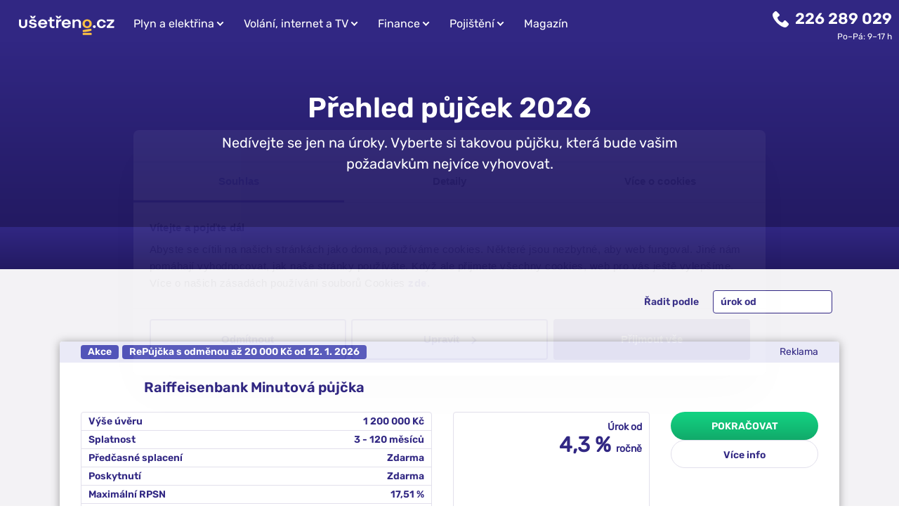

--- FILE ---
content_type: text/html; charset=UTF-8
request_url: https://www.usetreno.cz/pujcky/
body_size: 17861
content:
<!doctype html>
    <html lang="cs" class="">
                    <head class="">
                	<meta charset="UTF-8">
	<meta name="viewport" content="width=device-width, initial-scale=1.0">
	<meta http-equiv="X-UA-Compatible" content="IE=edge">
	<meta name="author" content="Ušetřeno.cz s.r.o. (info@usetreno.cz)">
		<link
	rel="canonical" href="https://www.usetreno.cz/pujcky/"/>

		<meta name="seznam-wmt" content="VB8z6KhEs0s1SXBZ47zJr6FplVZ1aWTz"/>

	<link rel="apple-touch-icon" sizes="180x180" href="/apple-touch-icon.png?v=7b12c6544d1de1c8128e13e22d6d5cae869d7d5f">
<link rel="icon" type="image/png" sizes="32x32" href="/favicon-32x32.png?v=7b12c6544d1de1c8128e13e22d6d5cae869d7d5f">
<link rel="icon" type="image/png" sizes="16x16" href="/favicon-16x16.png?v=7b12c6544d1de1c8128e13e22d6d5cae869d7d5f">
<link rel="manifest" href="/site.webmanifest?v=7b12c6544d1de1c8128e13e22d6d5cae869d7d5f">
<link rel="mask-icon" href="/safari-pinned-tab.svg?v=7b12c6544d1de1c8128e13e22d6d5cae869d7d5f" color="#5bbad5">
<meta name="msapplication-TileColor" content="#da532c">
<meta name="theme-color" content="#ffffff">                    
    
    <meta name="title" content="Přehled půjček 2026"><meta name="description" content="Nejlevnější půjčky najdete na Ušetřeno.cz. V přehledu půjček si porovnáte úroky i RPSN u 18 půjček."><meta property="og:type" content="website"><meta property="og:title" content="Přehled půjček 2026"><meta property="og:description" content="Nejlevnější půjčky najdete na Ušetřeno.cz. Ve srovnání půjček si porovnáte úroky i RPSN u 18 půjček."><meta property="og:site_name" content="Ušetřeno.cz"><meta property="og:locale" content="cs"><meta property="og:url" content="www.usetreno.cz/pujcky">
                <title>Přehled půjček 2026 | Ušetřeno.cz</title>

                	<link rel="stylesheet" href="/build_v4/css/app.css?v=7b12c6544d1de1c8128e13e22d6d5cae869d7d5f">
                <script type="b5f9de1eae5305ef4594f6e6-text/javascript" src="/static/js/affilport.js?v=7b12c6544d1de1c8128e13e22d6d5cae869d7d5f"></script>
                	<script type="b5f9de1eae5305ef4594f6e6-text/javascript">
    var gtmLayer = [{"deviceType":"d","pageType":"Lander","pageDepartment":"Půjčky","pageCategory":"Půjčky"}];
    var gtmLayerEvents = [];
</script>

	<script type="b5f9de1eae5305ef4594f6e6-text/javascript">
    (function(w,d,s,l,i){w[l]=w[l]||[];w[l].push({'gtm.start':new Date().getTime(),event:'gtm.js'});var f=d.getElementsByTagName(s)[0],j=d.createElement(s),dl=l!='dataLayer'?'&l='+l:'';j.async=true;j.src='//www.googletagmanager.com/gtm.js?id='+i+dl;f.parentNode.insertBefore(j,f);})(window,document,'script','gtmLayer','GTM-KP3GNF');
</script>
	<script type="b5f9de1eae5305ef4594f6e6-text/javascript">
		window.onDomReady = [];
	</script>
    <!-- Start VWO Async SmartCode -->
<link rel="preconnect" href="https://dev.visualwebsiteoptimizer.com" />
<script type="b5f9de1eae5305ef4594f6e6-text/javascript" id="vwoCode">
    window._vwo_code || (function () {
        var account_id = 684161,
            version = 2.1,
            settings_tolerance = 2000,
            hide_element = 'body',
            hide_element_style = 'opacity:0 !important;filter:alpha(opacity=0) !important;background:none !important;transition:none !important;',
            f = false,
            w = window,
            d = document,
            v = d.querySelector('#vwoCode'),
            cK = 'vwo' + account_id + '_settings',
            cc = {};

        try {
            var c = JSON.parse(localStorage.getItem('vwo' + account_id + '_config'));
            cc = c && typeof c === 'object' ? c : {};
        } catch (e) {}

        var stT = cc.stT === 'session' ? w.sessionStorage : w.localStorage;

        var code = {
            nonce: v && v.nonce,
            library_tolerance: function () {
                return typeof library_tolerance !== 'undefined' ? library_tolerance : undefined;
            },
            settings_tolerance: function () {
                return cc.sT || settings_tolerance;
            },
            hide_element_style: function () {
                return '{' + (cc.hES || hide_element_style) + '}';
            },
            hide_element: function () {
                if (performance.getEntriesByName('first-contentful-paint')[0]) {
                    return '';
                }
                return typeof cc.hE === 'string' ? cc.hE : hide_element;
            },
            getVersion: function () {
                return version;
            },
            finish: function (e) {
                if (!f) {
                    f = true;
                    var t = d.getElementById('_vis_opt_path_hides');
                    if (t) t.parentNode.removeChild(t);
                    if (e) (new Image()).src = 'https://dev.visualwebsiteoptimizer.com/ee.gif?a=' + account_id + e;
                }
            },
            finished: function () {
                return f;
            },
            addScript: function (e) {
                var t = d.createElement('script');
                t.type = 'text/javascript';
                if (e.src) {
                    t.src = e.src;
                } else {
                    t.text = e.text;
                }
                v && t.setAttribute('nonce', v.nonce);
                d.getElementsByTagName('head')[0].appendChild(t);
            },
            load: function (e, t) {
                var n = this.getSettings(),
                    i = d.createElement('script'),
                    r = this;

                t = t || {};
                if (n) {
                    i.textContent = n;
                    d.getElementsByTagName('head')[0].appendChild(i);
                    if (!w.VWO || VWO.caE) {
                        stT.removeItem(cK);
                        r.load(e);
                    }
                } else {
                    var o = new XMLHttpRequest();
                    o.open('GET', e, true);
                    o.withCredentials = !t.dSC;
                    o.responseType = t.responseType || 'text';
                    o.onload = function () {
                        if (t.onloadCb) {
                            return t.onloadCb(o, e);
                        }
                        if (o.status === 200 || o.status === 304) {
                            _vwo_code.addScript({ text: o.responseText });
                        } else {
                            _vwo_code.finish('&e=loading_failure:' + e);
                        }
                    };
                    o.onerror = function () {
                        if (t.onerrorCb) {
                            return t.onerrorCb(e);
                        }
                        _vwo_code.finish('&e=loading_failure:' + e);
                    };
                    o.send();
                }
            },
            getSettings: function () {
                try {
                    var e = stT.getItem(cK);
                    if (!e) return;
                    e = JSON.parse(e);
                    if (Date.now() > e.e) {
                        stT.removeItem(cK);
                        return;
                    }
                    return e.s;
                } catch (e) {
                    return;
                }
            },
            init: function () {
                if (d.URL.indexOf('vwo_disable') > -1) return;

                var e = this.settings_tolerance();
                w._vwo_settings_timer = setTimeout(function () {
                    _vwo_code.finish();
                    stT.removeItem(cK);
                }, e);

                var t;
                if (this.hide_element() !== 'body') {
                    t = d.createElement('style');
                    var n = this.hide_element(),
                        i = n ? n + this.hide_element_style() : '',
                        r = d.getElementsByTagName('head')[0];

                    t.setAttribute('id', '_vis_opt_path_hides');
                    v && t.setAttribute('nonce', v.nonce);
                    t.setAttribute('type', 'text/css');
                    if (t.styleSheet) {
                        t.styleSheet.cssText = i;
                    } else {
                        t.appendChild(d.createTextNode(i));
                    }
                    r.appendChild(t);
                } else {
                    t = d.getElementsByTagName('head')[0];
                    var i = d.createElement('div');
                    i.style.cssText =
                        'z-index: 2147483647 !important;position: fixed !important;left: 0 !important;top: 0 !important;width: 100% !important;height: 100% !important;background: white !important;display: block !important;';
                    i.setAttribute('id', '_vis_opt_path_hides');
                    i.classList.add('_vis_hide_layer');
                    t.parentNode.insertBefore(i, t.nextSibling);
                }

                var o = window._vis_opt_url || d.URL,
                    s = 'https://dev.visualwebsiteoptimizer.com/j.php?a=' + account_id + '&u=' + encodeURIComponent(o) + '&vn=' + version;

                if (w.location.search.indexOf('_vwo_xhr') !== -1) {
                    this.addScript({ src: s });
                } else {
                    this.load(s + '&x=true');
                }
            }
        };

        w._vwo_code = code;
        code.init();
    })();
</script>
<!-- End VWO Async SmartCode -->
            </head>
        
                    <body class="">

                <noscript><iframe src="//www.googletagmanager.com/ns.html?id=GTM-KP3GNF" height="0" width="0" style="display:none;visibility:hidden"></iframe></noscript>


	<div id="usetreno">

					<menu-full></menu-full>				<div id='temporary-top-bar' ></div>


                                        
		<main id="content">

			            

    <section class="pp-visual">
        <div class="pp-visual-top pt-2 pb-6 pt-sm-4 pt-md-7 text-center">
            <div class="container">
                
                                <div class="row justify-content-center">
                    <div class="col-12">
                        <h1>
                            Přehled půjček 2026
                        </h1>
                    </div>

                    <div class="col col-12 col-md-10 col-lg-8">

                        <p class="f-16-20">
                            Nedívejte se jen na úroky. Vyberte si takovou půjčku, která bude vašim požadavkům nejvíce vyhovovat.
                        </p>

                        <div class="f-16-20">
                            
                        </div>

                                                                                                </div>

                                    </div>
                                            </div>
        </div>

                <div class="pp-visual-bottom">
            <div class="container">
                                                    <div class="c-media">
                                                                                    
                                                                        </div>
                            </div>
        </div>
        
    </section>
            
    
    

<product-listing type="lander"
                 category="5"
                 :filter-criteria="[{&quot;key&quot;:&quot;purpose&quot;,&quot;value&quot;:&quot;Na cokoliv&quot;}]"                 :adform-header-id="658647"                 :adform-footer-id="658649"                 :adform-placement-id="658648"                 filterable                 sortable                 max-visible-products="20"                 more-products-step="20"                 >
    <!---->

</product-listing>



        
<section class="bg-white py-2 py-sm-5 py-lg-7 pp-heading-with-content">
    <div class="container-listing">
        <div class="text-center color-blue my-2 my-sm-4">
            <h2>P2P půjčky: Rychlé peníze za vysokou cenu?</h2>
            <div class="f-14-20">
                <p><span class="f-14-16">Potřebujete peníze a banka vám nepůjčí?&nbsp;<a href="/clanky/p2p-pujcky/" target="_blank">P2P půjčky</a> nabízejí alternativu. Fungují jako online aukce, kde investoři poskytují peníze žadatelům.</span></p>

<p><span class="f-14-16">Jak to funguje?</span></p>

<p><span class="f-14-16">Registrace: Vytvoříte si účet na P2P platformě.</span></p>

<p><span class="f-14-16">Žádost: Zveřejníte požadovanou částku, účel a maximální&nbsp;<a href="/slovnik-pojmu/urokova-mira/" target="_blank">úrok</a>.</span></p>

<p><span class="f-14-16">Hodnocení: Platforma zhodnotí vaše riziko a určí úrokovou sazbu.</span></p>

<p><span class="f-14-16">Investice: Investoři vybírají, komu půjčí.</span></p>

<p><span class="f-14-16">Schválení: Při dostatečném zájmu investorů je půjčka schválena.</span></p>

<p><span class="f-14-16">Splácení: Pravidelně splácíte půjčku včetně úroků.</span></p>

<p><span class="f-14-16">Na co si dát pozor?</span></p>

<p><span class="f-14-16">Vysoké úroky: Úrokové sazby jsou výrazně vyšší než u bank.</span></p>

<p><span class="f-14-16">Riziko nesplacení: Nemáte jistotu, že se na vaši půjčku sejde dostatek investorů.</span></p>

<p><span class="f-14-16">Poplatky: Platformy si účtují poplatky za zprostředkování.</span></p>

<p><span class="f-14-16">P2P půjčky mohou být řešením pro ty, kteří potřebují peníze rychle, nicméně je nutné brát v potaz vysoké úroky a rizika spojená s tímto typem půjček. Před finálním rozhodnutím tedy pečlivě zvažte všechny možnosti a porovnejte si nabídky různých poskytovatelů.</span></p>
            </div>
        </div>
    </div>

    </section>
        
<section class="bg-gray py-2 py-sm-5 py-lg-7 pp-heading-with-content">
    <div class="container-listing">
        <div class="text-center color-blue my-2 my-sm-4">
            <h2>Zvažujete půjčku? Je lepší bankovní, nebo nebankovní úvěr?</h2>
            <div class="f-14-20">
                <p><span class="f-14-16">Obě varianty mají svá pro a proti. Obecně lze ale říci, že pokud chcete půjčky s&nbsp;férovějšími a transparentnějšími podmínkami, měli byste vybírat primárně mezi <a href="/bankovni-vs-nebankovni-pujcky/" target="_blank">bankovními půjčkami</a>. Jsou považovány za bezpečnější, obvykle nabízejí nižší úrokové sazby i možnost splácet delší dobu. Jejich nevýhodou naopak může být delší a náročnější schvalovací proces ze strany bank, které vyžadují:</span></p>

<ul>
	<li><span class="f-14-16">Doložení vašich pravidelných příjmů</span></li>
	<li><span class="f-14-16">Dobrou úvěrovou historii – banky více zohledňují, zda jste zapsání v&nbsp;rejstříku dlužníků nebo máte z&nbsp;minulosti záznam o špatné platební morálce.</span></li>
</ul>

<p><span class="f-14-16">Každá banka pak může mít ještě další individuální podmínky, podle kterých posoudí, zda vám půjčku dá, či nikoliv.</span></p>

<p><span class="f-14-16">Oproti tomu nebankovní půjčky se mohou na první pohled zdát dostupnější. Za rychlým a snadnějším vyřízením (po telefonu, online) a benevolentnějšími požadavky ohledně platební morálky žadatele se však můžou skrývat mnohá rizika. Patří k&nbsp;nim především vysoké úrokové sazby a vysoké penály, pokud splátku neuhradíte včas. Mezi nebankovními poskytovateli se také objevují podvodníci či neseriózní firmy, proto je potřeba být při výběru obezřetní.&nbsp;<br />
<br />
Před sjednáním půjčky také zvažte <a href="/clanky/pojisteni-schopnosti-splacet-vyplati-se-jak-pojisteni-vybrat/" target="_blank">pojištění proti neschopnosti splácet</a>. Pokud se vaše finanční situace z&nbsp;jakéhokoliv důvodu zhorší, může vám <a href="/slovnik-pojmu/pojisteni-uveru/" target="_blank">pojištění úvěru</a> pomoci přečkat tíživou životní situaci.</span></p>
            </div>
        </div>
    </div>

    </section>
        
<section class="bg-white py-2 py-sm-5 py-lg-7 pp-heading-with-content">
    <div class="container-listing">
        <div class="text-center color-blue my-2 my-sm-4">
            <h2>Co je to půjčka?</h2>
            <div class="f-14-20">
                <p><span class="f-14-16"><a href="/pujcka/" target="_blank">Půjčka</a> (nebo také úvěr) vám umožní pořídit si věci, které nutně potřebujete, ale nemáte na ně našetřeno. Banka vám půjčí určitý obnos peněz, který jí budete postupně splácet. Musíte ale počítat s tím, že půjčka není zadarmo – banka vám ke splátkám připočítá <a href="/jak-na-vypocet-uroku-z-pujcky/" target="_blank">také úroky</a>, takže v součtu zaplatíte zpět více peněz, než jste si půjčili.&nbsp;</span></p>

<p><span class="f-14-16">Dobře využitá půjčka vám však může pomoct i ušetřit. Například <a href="/hypoteky/" target="_blank">hypotéka</a> je specifický typ půjčky, díky němuž si můžete dovolit vlastní bydlení hned a ušetříte tak na nájmu, který byste museli platit po celou dobu šetření na nové bydlení.&nbsp;&nbsp;</span></p>

<p><span class="f-14-16">Naopak se všeobecně nedoporučuje půjčovat si na věci, jejichž hodnota nepřetrvá dobu splácení úvěru, typickým příkladem jsou vánoční dárky nebo dovolená.&nbsp;</span></p>

<p><span class="f-14-16">Půjčku si můžete vzít vy jako fyzická osoba, vaše firma jako právnická osoba, různé instituce nebo i stát. Účel využití peněz se liší podle konkrétní půjčky. K dispozici je například úvěr na bydlení, na rozjezd podnikání, na auto a podobně. Oblíbené jsou ale i <a href="/pujcky/" target="_blank">půjčky na cokoliv</a>.</span></p>
            </div>
        </div>
    </div>

    </section>
        
<section class="bg-gray py-2 py-sm-5 py-lg-7 pp-heading-with-content">
    <div class="container-listing">
        <div class="text-center color-blue my-2 my-sm-4">
            <h2>Co potřebuji k vyřízení půjčky?</h2>
            <div class="f-14-20">
                <p><span class="f-14-16">Dokumenty potřebné k vyřízení půjčky se liší podle typu a výše sjednávaného úvěru. Obecně ale musíte doložit:&nbsp;</span></p>

<ul>
	<li>
	<p><span class="f-14-16">totožnost – obvykle jsou potřeba dva doklady (např. občanský průkaz a pas),&nbsp;</span></p>
	</li>
	<li>
	<p><span class="f-14-16">potvrzení o příjmu – doklad, který potvrdí vaši schopnost půjčku splácet,&nbsp;</span></p>
	</li>
	<li>
	<p><span class="f-14-16">informace o zaměstnání – délka pracovního poměru, úspěšně absolvovaná zkušební doba atd.,&nbsp;</span></p>
	</li>
	<li>
	<p><span class="f-14-16">účel využití peněz – pokud to úvěr vyžaduje – např. hypotéka, <a href="/pujcky/nejlepsi-autopujcka/" target="_blank">půjčka na auto</a> nebo <a href="/pujcky/pujcka-na-rekonstrukci/" target="_blank">rekonstrukci</a>.&nbsp;</span></p>
	</li>
</ul>

<p><span class="f-14-16">Dnes už není žádnou výjimkou ani půjčka online. Pokud vás banka už zná, zpravidla vám umožní půjčit si určitý obnos přímo v online bankovnictví během pár minut. Výhodnější účelové úvěry ale stále musíte řešit přímo s bankou.&nbsp;</span></p>
            </div>
        </div>
    </div>

    </section>
        
<section class="bg-white py-2 py-sm-5 py-lg-7 pp-heading-with-content">
    <div class="container-listing">
        <div class="text-center color-blue my-2 my-sm-4">
            <h2>Na co se zaměřit v online porovnání půjček?</h2>
            <div class="f-14-20">
                <p><span class="f-14-16">Srovnání půjček na internetu vám zajistí přehled o jednotlivých nabídkách bank i nebankovních společností.&nbsp;Jak se ale v nabídkách zorientovat?</span></p>

<p><span class="f-14-16">Ze všeho nejdříve si stanovte, jaké parametry a podmínky chcete, aby úvěr měl.&nbsp;Ty si pak mezi sebou můžete porovnávat – vyplatí se koukat hlavně po těchto parametrech:&nbsp;</span></p>

<h3>1. Účel úvěru</h3>

<p><span class="f-14-16">Vybrat si můžete půjčku na cokoliv, nebo účelovou půjčku – na rekonstrukci, koupi vozu nebo nákup vybavení do domácnosti.</span></p>

<p><span class="f-14-16">Účelové úvěry mají obvykle nižší úrokovou sazbu. Musíte u nich ale bance doložit, že jste finance skutečně použili na to, na co jste slíbili.</span></p>

<p><span class="f-14-16">S půjčkou na cokoli se vás nikdo nebude ptát, na co si půjčujete. Úrok ale může být o malounko vyšší.</span></p>

<p><span class="f-14-16">Pokud tedy nevíte, jestli se vám vyplatí účelová půjčka, nebo půjčka na cokoliv, můžete si je snadno porovnat pomocí kalkulačky. Stačí v ní změnit účel úvěru.</span></p>

<h3>2. Výše úvěru</h3>

<p><span class="f-14-16">Zažádat můžete o několik tisíc až pár milionů korun.</span></p>

<p><span class="f-14-16">Výši půjčky si ale dobře rozmyslete. Pozdější navyšování úvěru bývá zbytečně komplikované.&nbsp;</span></p>

<p><span class="f-14-16">Máte více úvěrů? Zvažte <a href="/pujcky/konsolidace-pujcek/" target="_blank">konsolidaci půjček</a> s možností navýšení úvěru.</span></p>

<h3>3. Doba splácení&nbsp;</h3>

<p><span class="f-14-16">Půjčku si můžete rozložit do několika měsíců i let. Rozmyslete si proto, jestli chcete splácet vyšší částku a mít půjčku splacenou za pár měsíců, nebo si radši splácení protáhnete na roky a budete platit menší splátku.</span></p>

<h3>4. Výše úroku a <a href="https://www.usetreno.cz/slovnik-pojmu/rpsn/" target="_blank"><u>RPSN</u></a></h3>

<p><span class="f-14-16">Úrok i RPSN vyjadřuje, kolik dáte za půjčku. Výše úrokové sazby představuje pouze to, kolik ročně zaplatíte za vypůjčené peníze. Nejnižší úroková sazba ještě ale nezaručuje nejlevnější půjčku.</span></p>

<p><span class="f-14-16"><a href="https://www.usetreno.cz/slovnik-pojmu/rpsn/" target="_blank"><u>RPSN</u></a>, tedy roční procentní sazba nákladů, vyjadřuje, kolik za úvěr ročně celkem zaplatíte se vším všudy. Zahrnuje v sobě úrok, nejrůznější poplatky, často také povinné pojištění a mnoho dalšího.</span></p>

<h3>5. Výše měsíčních splátek</h3>

<p><span class="f-14-16">Měsíční splátky by se vám měly pohodlně vejít do rozpočtu. Výše všech splátek dohromady by podle ČNB neměla přesahovat 45–50 % čistého měsíčního příjmu.</span></p>

<h3>6. Smluvní podmínky</h3>

<p><span class="f-14-16">Jeden z nejdůležitějších faktorů při výběru půjčky. Smluvní podmínky úvěru si důkladně pročtěte a nebojte se zeptat, pokud vám nějaký bod nebude zcela jasný. Zaměřte se nejen na úrokovou sazbu, ale také na případné sankce.</span></p>

<p><span class="f-14-16">Jestli něčemu nerozumíte a poskytovatel půjčky vám to jasně a srozumitelně nevysvětlí, do ničeho se nežeňte.</span></p>

<h3>7. Poskytovatel půjčky</h3>

<p><span class="f-14-16">V našem přehledu&nbsp;najdete pouze banky a ověřené nebankovní společnosti. Je dobré se ale zamyslet, co přesně od poskytovatele očekáváte.</span></p>

<p><span class="f-14-16">Nabízí předčasné splacení zdarma? Jaké si můžete sjednat pojištění schopnosti splácet? Účtuje si poplatek za poskytnutí? To vše se dozvíte v detailu nabídky v našem porovnání.</span></p>

<p><span class="f-14-16">K lepšímu výběru půjčky vám může pomoci náš přehled půjček. Na jednom místě si můžete prohlédnout nabídky jednotlivých poskytovatelů a u každého z produktů najdete jeho parametry, jako je výše půjčky, výše RPSN nebo doba splácení. Je pak už jen na vás, která nabídka vám bude nejvíce vyhovovat.</span></p>
            </div>
        </div>
    </div>

    </section>
        
<section class="bg-gray py-2 py-sm-5 py-lg-7 pp-heading-with-content">
    <div class="container-listing">
        <div class="text-center color-blue my-2 my-sm-4">
            <h2>Jak zjistím, zda dostanu půjčku?</h2>
            <div class="f-14-20">
                <p><span class="f-14-16">Abyste mohli dostat půjčku, musíte <a href="/clanky/co-potrebuji-k-zadosti-o-pujcku-/" target="_blank">splňovat několik podmínek</a>. Mezi ně patří plnoletost, svéprávnost, bydliště v ČR, dostatečné příjmy atd.&nbsp;&nbsp;</span></p>

<p><span class="f-14-16">Každá banka si klade trochu jiné nároky, obecně ale můžeme říct, že vaši úvěruschopnost ovlivňuje:&nbsp;</span></p>

<ul>
	<li>
	<p><span class="f-14-16">Příjem žadatele. Vliv mají pouze trvalé příjmy, se kterými se dá počítat i v budoucnu (např. výnos z pronájmu).&nbsp;</span></p>
	</li>
	<li>
	<p><span class="f-14-16">Výdaje. Banka chce vědět, že se vám splátka pohodlně vejde do měsíčního rozpočtu.&nbsp;</span></p>
	</li>
</ul>

<ul>
	<li>
	<p><span class="f-14-16">Profese. Vysoce kvalifikovaní odborníci (např. lékaři, právníci) jsou pro banky obvykle úvěruschopnější.&nbsp;</span></p>
	</li>
	<li>
	<p><span class="f-14-16">Rodinný stav. Vyživovat děti něco stojí. I to banka bere v potaz.</span></p>
	</li>
</ul>

<p><span class="f-14-16">Úspěch vaší <a href="/clanky/jak-zazadat-o-pujcku/" target="_blank">žádosti o půjčku</a> ovlivňují také vaše zápisy v registrech dlužníků. Zápisy mohou být i pozitivní – pokud už nějakou půjčku máte a řádně ji splácíte, u banky vám to přilepší.&nbsp;&nbsp;</span></p>

<p><span class="f-14-16">S negativním záznamem ale půjčku nejspíš nedostanete. Banky totiž před každým schválením půjčky do registrů dlužníků nahlíží.</span></p>
            </div>
        </div>
    </div>

    </section>
        
<section class="bg-white py-2 py-sm-5 py-lg-7 pp-heading-with-content">
    <div class="container-listing">
        <div class="text-center color-blue my-2 my-sm-4">
            <h2>Jaké existují registry dlužníků?</h2>
            <div class="f-14-20">
                <ul>
	<li>
	<p><span class="f-14-16"><strong>BRKI</strong> – prostřednictvím tohoto registru si banky předávají informace o důvěryhodnosti a bonitě svých klientů.&nbsp;</span></p>
	</li>
	<li>
	<p><span class="f-14-16"><strong>NRKI</strong> – registr dlužníků pro nebankovní poskytovatele půjček (např. Zonky, Home Credit atd.).&nbsp;</span></p>
	</li>
	<li>
	<p><span class="f-14-16"><a href="/clanky/vymaz-z-registru-dluzniku-solus/" target="_blank"><strong>SOLUS</strong></a> – zde si zapisují dluhy a závazky společnosti z různých odvětví, např. telekomunikací a energetiky.&nbsp;</span></p>
	</li>
	<li>
	<p><span class="f-14-16"><strong>Centrální registr úvěrů</strong> – informace o dluzích podnikatelů a právnických osob.&nbsp;</span></p>
	</li>
	<li>
	<p><span class="f-14-16"><strong>Evidence exekucí</strong> – informace o probíhajících exekucích.&nbsp;</span></p>
	</li>
</ul>

<ul>
	<li>
	<p><span class="f-14-16"><strong>Insolvenční rejstřík</strong> – veřejný seznam subjektů a osob v insolvenci.&nbsp;</span></p>
	</li>
</ul>
            </div>
        </div>
    </div>

    </section>
        
<section class="bg-gray py-2 py-sm-5 py-lg-7 pp-heading-with-content">
    <div class="container-listing">
        <div class="text-center color-blue my-2 my-sm-4">
            <h2>Kdy dostanu peníze?</h2>
            <div class="f-14-20">
                <p><span class="f-14-16">Doba čerpání závisí na podmínkách konkrétní půjčky. U menších půjček na cokoli mohou být peníze k dispozici prakticky hned, u větších úvěrů nebo <a href="/hypoteky/" target="_blank">hypoték</a> se lhůta může protáhnout.&nbsp;&nbsp;</span></p>

<p><span class="f-14-16">Někdy je čerpání podmíněno splněním určitých požadavků, např. doložením zápisu v katastru nemovitostí. I po splnění všech podmínek ale musíte počítat s minimálně týdenní lhůtou, kterou si banka nechává ke zprocesování převodu peněz.</span></p>
            </div>
        </div>
    </div>

    </section>
        <section class="py-2 py-sm-5 py-lg-7 bg-gray-100">

    <div class="container-listing">

        <div class="text-center color-blue my-2 my-sm-4">
            <h2><p>Ptáte se nás</p></h2>
            <div class="f-14-20"><p>Přečtěte si odpovědi na nejčastější otázky.</p></div>
        </div>
        <div class="card f-14-16 color-blue bg-white pb-2 p-sm-2 p-md-4 p-lg-6">

            <faq :panes="[{&quot;title&quot;:&quot;Kolik si m\u016f\u017eu p\u016fj\u010dit?&quot;,&quot;content&quot;:&quot;&lt;p&gt;Banky nab\u00edzej\u00ed mo\u017enost p\u016fj\u010dit si od cca&amp;nbsp;&lt;strong&gt;2&amp;nbsp;000 K\u010d a\u017e do 2 500 000 K\u010d.&lt;\/strong&gt; Konkr\u00e9tn\u00ed \u010d\u00e1stku, o kterou za\u017e\u00e1d\u00e1te, v\u00e1m ale pot\u00e9 je\u0161t\u011b mus\u00ed schv\u00e1lit na z\u00e1klad\u011b posouzen\u00ed va\u0161\u00ed bonity a celkov\u00e9 \u00fav\u011bruschopnosti, aby p\u0159ede\u0161li tomu, \u017ee nebudete z\u00e1vazek schopni spl\u00e1cet. M\u016f\u017ee se tedy st\u00e1t, \u017ee v\u00e1m banka p\u016fj\u010d\u00ed m\u00e9n\u011b, ne\u017e chcete. Zkuste si &lt;a href=\&quot;https:\/\/odpovedi.usetreno.cz\/support\/solutions\/articles\/44001857422\&quot; target=\&quot;_blank\&quot;&gt;sami spo\u010d\u00edtat&lt;\/a&gt;, na jak vysokou p\u016fj\u010dku p\u0159ibli\u017en\u011b dos\u00e1hnete.&lt;\/p&gt;&quot;},{&quot;title&quot;:&quot;Jak najdu nejlevn\u011bj\u0161\u00ed p\u016fj\u010dku?&quot;,&quot;content&quot;:&quot;&lt;p&gt;V\u017edy z\u00e1le\u017e\u00ed na tom, &lt;strong&gt;kolik si chcete p\u016fj\u010dit a na jak dlouho.&lt;\/strong&gt;&lt;\/p&gt;\r\n\r\n&lt;p&gt;Nevyb\u00edrejte si ale jen podle \u00farokov\u00e9 sazby a v\u00fd\u0161e spl\u00e1tky. Sledujte tak\u00e9 &lt;strong&gt;ro\u010dn\u00ed procentn\u00ed sazbu n\u00e1klad\u016f (tzv. RPSN)&lt;\/strong&gt;&amp;nbsp;ta p\u0159edstavuje nejen \u00farok, ale i ve\u0161ker\u00e9 poplatky spojen\u00e9 s p\u016fj\u010dkou. \u010c\u00edm ni\u017e\u0161\u00ed je v\u00fd\u0161e RPSN, t\u00edm bude \u00fav\u011br v\u00fdhodn\u011bj\u0161\u00ed.&lt;\/p&gt;&quot;},{&quot;title&quot;:&quot;Co pot\u0159ebuji k \u017e\u00e1dosti o p\u016fj\u010dku?&quot;,&quot;content&quot;:&quot;&lt;p&gt;To z\u00e1le\u017e\u00ed na v\u00fd\u0161i, typu p\u016fj\u010dky a instituci, kde o p\u016fj\u010dku \u017e\u00e1d\u00e1te. V p\u0159\u00edpad\u011b bankovn\u00edch p\u016fj\u010dek standardn\u011b pot\u0159ebujete dva doklady toto\u017enosti, potvrzen\u00ed o m\u00edst\u011b bydli\u0161t\u011b, potvrzen\u00ed o v\u00fd\u0161i p\u0159\u00edjmu a &lt;a href=\&quot;https:\/\/odpovedi.usetreno.cz\/support\/solutions\/articles\/44001824810\&quot; target=\&quot;_blank\&quot;&gt;dal\u0161\u00ed dokumenty&lt;\/a&gt;. U nebankovn\u00edch p\u016fj\u010dek to b\u00fdv\u00e1 trochu voln\u011bj\u0161\u00ed, a tak si \u010dasto vysta\u010d\u00edte jen s pr\u016fkazem toto\u017enosti a orienta\u010dn\u00ed v\u00fd\u0161\u00ed va\u0161eho p\u0159\u00edjmu. &amp;nbsp;&lt;\/p&gt;\r\n\r\n&lt;p&gt;V\u0161echny informace o tom, jak\u00e9 doklady a dal\u0161\u00ed dokumenty pot\u0159ebujete k \u017e\u00e1dosti o p\u016fj\u010dku, najdete &lt;strong&gt;v na\u0161em p\u0159ehledu&amp;nbsp;v detailu produktu&lt;\/strong&gt; nebo na jednotliv\u00fdch webov\u00fdch str\u00e1nk\u00e1ch bank.&lt;\/p&gt;&quot;},{&quot;title&quot;:&quot;M\u016f\u017eu si \u00fav\u011br rovnou sjednat online?&quot;,&quot;content&quot;:&quot;&lt;p&gt;Samoz\u0159ejm\u011b. Sta\u010d\u00ed, kdy\u017e v p\u0159ehledu&amp;nbsp;&lt;strong&gt;kliknete na tla\u010d\u00edtko \u201eSjednat\u201c.&lt;\/strong&gt; Pokud v\u00e1mi vybran\u00e1 banka umo\u017e\u0148uje sjedn\u00e1n\u00ed online, p\u0159esm\u011brujeme v\u00e1s na webov\u00e9 str\u00e1nky partnera, kde o p\u016fj\u010dku za\u017e\u00e1d\u00e1te. V opa\u010dn\u00e9m p\u0159\u00edpad\u011b v\u00e1m zavol\u00e1 jeden z na\u0161ich specialist\u016f a spole\u010dn\u011b se domluv\u00edte na dal\u0161\u00edm postupu.&lt;br \/&gt;\r\n&lt;br \/&gt;\r\nOnline sjedn\u00e1n\u00ed &lt;a href=\&quot;\/pujcky\/\&quot; target=\&quot;_blank\&quot;&gt;p\u016fj\u010dky&lt;\/a&gt; nab\u00edz\u00ed u\u017e v\u011bt\u0161ina na\u0161ich bank. N\u011bkter\u00e9 spole\u010dnosti &lt;strong&gt;v\u00e1m dokonce \u017e\u00e1dost o \u00fav\u011br online i schv\u00e1l\u00ed.&lt;\/strong&gt; D\u00edky tomu nemus\u00edte chodit na pobo\u010dku a pen\u00edze m\u016f\u017eete m\u00edt na \u00fa\u010dtu u\u017e b\u011bhem p\u00e1r dn\u00ed.&lt;\/p&gt;&quot;},{&quot;title&quot;:&quot;Na \u010dem z\u00e1vis\u00ed, jestli dostanu p\u016fj\u010dku nebo ne?&quot;,&quot;content&quot;:&quot;&lt;p&gt;To se li\u0161\u00ed podle spole\u010dnosti, u kter\u00e9 o p\u016fj\u010dku \u017e\u00e1d\u00e1te. Ka\u017ed\u00e1 banka pou\u017e\u00edv\u00e1 k posuzov\u00e1n\u00ed \u017e\u00e1dost\u00ed sv\u016fj intern\u00ed scoring. &lt;strong&gt;P\u0159edev\u0161\u00edm ale v\u0161ichni zkoumaj\u00ed &lt;a href=\&quot;\/slovnik-pojmu\/bonita\/\&quot; target=\&quot;_blank\&quot;&gt;bonitu&lt;\/a&gt; \u017eadatele a celkovou \u00fav\u011bruschopnost&lt;\/strong&gt;, aby se p\u0159ede\u0161lo tomu, \u017ee nebude z\u00e1vazek schopen spl\u00e1cet. &amp;nbsp;&lt;\/p&gt;\r\n\r\n&lt;p&gt;Tato \u201ekontrola\u201c je podle z\u00e1kona o spot\u0159ebitelsk\u00e9m \u00fav\u011bru &lt;strong&gt;pro v\u0161echny poskytovatele p\u016fj\u010dek povinn\u00e1&lt;\/strong&gt;, kdyby banka \u017eadatele p\u0159ed poskytnut\u00edm \u00fav\u011bru neprov\u011b\u0159ila, hroz\u00ed j\u00ed za to n\u011bkolikamilionov\u00e1 pokuta.&lt;\/p&gt;&quot;},{&quot;title&quot;:&quot;Jak\u00fdmi zp\u016fsoby mohu p\u016fj\u010dku spl\u00e1cet?&quot;,&quot;content&quot;:&quot;&lt;p&gt;V\u011bt\u0161ina p\u016fj\u010dek se spl\u00e1c\u00ed &lt;strong&gt;p\u0159evodem z bankovn\u00edho \u00fa\u010dtu.&lt;\/strong&gt; Nej\u010dast\u011bji p\u0159\u00edmo z toho, na kter\u00fd v\u00e1m banka pen\u00edze zaslala. Sta\u010d\u00ed si tedy nastavit trval\u00fd p\u0159\u00edkaz k \u00fahrad\u011b a m\u00e1te vystar\u00e1no. Existuj\u00ed ale i v\u00fdjimky, r\u016fzn\u00e9 &lt;a href=\&quot;\/pujcky\/mikropujcky\&quot; target=\&quot;_blank\&quot;&gt;rychl\u00e9 hotovostn\u00ed p\u016fj\u010dky&lt;\/a&gt;, kter\u00e9 m\u016f\u017eete spl\u00e1cet pouze hotov\u011b p\u0159\u00edmo na ruku obchodn\u00edmi z\u00e1stupci. &amp;nbsp;&lt;\/p&gt;\r\n\r\n&lt;p&gt;V obou p\u0159\u00edpadech se ale s danou spole\u010dnost\u00ed p\u0159ed uzav\u0159en\u00edm smlouvy &lt;strong&gt;dohodn\u011bte na p\u0159esn\u00e9m datu splatnosti.&lt;\/strong&gt; Kr\u00e1tkodob\u00e9 p\u016fj\u010dky se zpravidla spl\u00e1c\u00ed jednor\u00e1zov\u011b, dlouhodob\u00e9 1\u00d7 m\u011bs\u00ed\u010dn\u011b po p\u0159edem stanovenou dobu.&lt;\/p&gt;&quot;},{&quot;title&quot;:&quot;Jak rychle dostanu pen\u00edze?&quot;,&quot;content&quot;:&quot;&lt;p&gt;Pokud jde v\u0161e bez probl\u00e9m\u016f a v\u010das dod\u00e1te v\u0161e, co po v\u00e1s spole\u010dnost po\u017eaduje, m\u016f\u017eete m\u00edt pen\u00edze na sv\u00e9m \u00fa\u010dt\u011b ji\u017e b\u011bhem &lt;strong&gt;n\u011bkolika dn\u016f od schv\u00e1len\u00ed \u017e\u00e1dosti.&lt;\/strong&gt; N\u011bkter\u00e9 banky dokonce poskytuj\u00ed men\u0161\u00ed \u00fav\u011bry ji\u017e do 15 minut. Nap\u0159\u00edklad &lt;a href=\&quot;\/pujcky\/ceska-sporitelna-pujcky\/\&quot; target=\&quot;_blank\&quot;&gt;\u010cesk\u00e1 spo\u0159itelna&lt;\/a&gt;.&lt;\/p&gt;\r\n\r\n&lt;p&gt;Obecn\u011b se ale d\u00e1 \u0159\u00edct, \u017ee v &lt;strong&gt;p\u0159\u00edpad\u011b bankovn\u00edch p\u016fj\u010dek trv\u00e1 vyplacen\u00ed o n\u011bco d\u00e9le&lt;\/strong&gt; ne\u017e u nebankovn\u00edch, ale i tam m\u00e1te obvykle pen\u00edze k dispozici nejpozd\u011bji b\u011bhem jednoho t\u00fddne.&lt;\/p&gt;&quot;},{&quot;title&quot;:&quot;Jak\u00fd je rozd\u00edl mezi RPSN a \u00farokem?&quot;,&quot;content&quot;:&quot;&lt;p&gt;\u00darok ud\u00e1v\u00e1, &lt;strong&gt;kolik procent p\u0159eplat\u00edte na \u00faroc\u00edch za jeden rok.&lt;\/strong&gt; Banky a instituce poskytuj\u00edc\u00ed p\u016fj\u010dky \u010dasto vyb\u00edraj\u00ed r\u016fzn\u00e9 dal\u0161\u00ed poplatky (za z\u0159\u00edzen\u00ed p\u016fj\u010dky, za veden\u00ed \u00fa\u010dtu&amp;nbsp;atd.), kter\u00e9 mohou v\u00fdrazn\u011b zv\u00fd\u0161it celkovou \u010d\u00e1stku, jen\u017e proti p\u016fj\u010den\u00e9 \u010d\u00e1stce p\u0159eplat\u00edte. Ty jsou pr\u00e1v\u011b zohledn\u011bn\u00e9 a\u017e v&amp;nbsp;&lt;a href=\&quot;\/slovnik-pojmu\/rpsn\/\&quot; target=\&quot;_blank\&quot;&gt;&lt;strong&gt;RPSN&lt;\/strong&gt;&lt;\/a&gt;, kter\u00e1 ud\u00e1v\u00e1&amp;nbsp;kone\u010dnou cenu p\u016fj\u010dky.&lt;strong&gt; &lt;\/strong&gt;&lt;\/p&gt;&quot;},{&quot;title&quot;:&quot;Co je to registr dlu\u017en\u00edk\u016f a kter\u00e9 banky do n\u011bj p\u0159i \u017e\u00e1dosti o p\u016fj\u010dku nahl\u00ed\u017eej\u00ed?&quot;,&quot;content&quot;:&quot;&lt;p&gt;Registr dlu\u017en\u00edk\u016f je datab\u00e1ze fyzick\u00fdch osob, kter\u00e9 dlu\u017e\u00ed, nebo n\u011bkdy v minulosti dlu\u017eily pen\u00edze, \u010di m\u011bly probl\u00e9my se spl\u00e1cen\u00edm. P\u0159i posuzov\u00e1n\u00ed \u017e\u00e1dosti o p\u016fj\u010dku do n\u011bj &lt;strong&gt;nahl\u00ed\u017e\u00ed v\u0161echny banky.&lt;\/strong&gt;&amp;nbsp;&lt;\/p&gt;\r\n\r\n&lt;p&gt;&lt;strong&gt;Nejzn\u00e1m\u011bj\u0161\u00ed &lt;a href=\&quot;\/clanky\/zaznam-v-registru-dluzniku\/\&quot; target=\&quot;_blank\&quot;&gt;registry dlu\u017en\u00edk\u016f&lt;\/a&gt;:&lt;\/strong&gt;&lt;\/p&gt;\r\n\r\n&lt;ul&gt;\r\n\t&lt;li&gt;Bankovn\u00ed registr klientsk\u00fdch informac\u00ed (BRKI)&lt;\/li&gt;\r\n\t&lt;li&gt;Spole\u010dnost Czech Banking Credit Bureau, a.s. (CBCB)&lt;\/li&gt;\r\n\t&lt;li&gt;Nebankovn\u00ed registr klientsk\u00fdch informac\u00ed (NRKI)&lt;\/li&gt;\r\n\t&lt;li&gt;Sdru\u017een\u00ed na Ochranu Leasingu a \u00dav\u011br\u016f Spot\u0159ebitel\u016fm (SOLUS)&lt;\/li&gt;\r\n&lt;\/ul&gt;\r\n\r\n&lt;p&gt;N\u011bkter\u00e9 nebankovn\u00ed instituce l\u00e1kaj\u00ed sv\u00e9 klienty na to, \u017ee do registr\u016f dlu\u017en\u00edk\u016f nenahl\u00ed\u017eej\u00ed. Riziko, kter\u00e9 jim takov\u00e1 p\u016fj\u010dka p\u0159in\u00e1\u0161\u00ed, si ale &lt;strong&gt;kompenzuj\u00ed vy\u0161\u0161\u00edmi \u00faroky.&lt;\/strong&gt;&lt;\/p&gt;&quot;},{&quot;title&quot;:&quot;Kdy\u017e \u017e\u00e1d\u00e1m o \u00fav\u011br u jin\u00e9 banky, mus\u00edm m\u011bnit b\u011b\u017en\u00fd \u00fa\u010det?&quot;,&quot;content&quot;:&quot;&lt;p&gt;&lt;strong&gt;Ne, nemus\u00edte&lt;\/strong&gt;. Banka v\u00e1m pen\u00edze za\u0161le na st\u00e1vaj\u00edc\u00ed &lt;a href=\&quot;\/osobni-ucty\/\&quot; target=\&quot;_blank\&quot;&gt;bankovn\u00ed \u00fa\u010det&lt;\/a&gt; (jeho\u017e jste vlastn\u00edkem). N\u011bkdy&amp;nbsp;&lt;strong&gt;m\u016f\u017ee b\u00fdt v\u00fdhodn\u00e9 m\u00edt \u00fa\u010det u stejn\u00e9 banky,&amp;nbsp;&lt;\/strong&gt;u kter\u00e9 \u017e\u00e1d\u00e1te o p\u016fj\u010dku. Nebudete muset&amp;nbsp;nap\u0159\u00edklad&amp;nbsp;dokl\u00e1dat tolik dokument\u016f a jako dlouholet\u00fd klient m\u016f\u017eete z\u00edskat i v\u00fdhodn\u011bj\u0161\u00ed podm\u00ednky.&lt;\/p&gt;&quot;},{&quot;title&quot;:&quot;Dostanu p\u016fj\u010dku jako OSV\u010c?&quot;,&quot;content&quot;:&quot;&lt;p&gt;&lt;strong&gt;Ano&lt;\/strong&gt;, to u\u017e v dne\u0161n\u00ed dob\u011b nen\u00ed \u017e\u00e1dn\u00fd probl\u00e9m. Abyste si mohli vz\u00edt spot\u0159ebitelsk\u00fd \u00fav\u011br jako &lt;a href=\&quot;\/slovnik-pojmu\/osvc\/\&quot; target=\&quot;_blank\&quot;&gt;OSV\u010c&lt;\/a&gt;, je pot\u0159eba dolo\u017eit da\u0148ov\u00e9 p\u0159izn\u00e1n\u00ed za posledn\u00ed rok nebo dva.&lt;\/p&gt;&quot;}]">
                <span data-server-rendered="true" class=""><script type="application/ld+json"></script> <div role="tablist" class="c-faq color-blue" data-v-54ddb1a6> <div class="card z-depth-0 bordered" data-v-1f117641 data-v-9eb70ba4 data-v-54ddb1a6><div role="tab" class="card-header" data-v-281b7b81 data-v-9eb70ba4> <h5 class="mb-0" data-v-281b7b81 data-v-9eb70ba4><button type="button" data-toggle="collapse" aria-expanded="false" class="btn btn-link" data-v-281b7b81 data-v-9eb70ba4>Kolik si můžu půjčit?</button></h5></div> <div aria-expanded="false" class="collapse-item card-body" style="display:none;" data-v-7f847412 data-v-9eb70ba4 data-v-9eb70ba4><p class="p-3" data-v-7f847412 data-v-9eb70ba4><p>Banky nabízejí možnost půjčit si od cca&nbsp;<strong>2&nbsp;000 Kč až do 2 500 000 Kč.</strong> Konkrétní částku, o kterou zažádáte, vám ale poté ještě musí schválit na základě posouzení vaší bonity a celkové úvěruschopnosti, aby předešli tomu, že nebudete závazek schopni splácet. Může se tedy stát, že vám banka půjčí méně, než chcete. Zkuste si <a href="https://odpovedi.usetreno.cz/support/solutions/articles/44001857422" target="_blank">sami spočítat</a>, na jak vysokou půjčku přibližně dosáhnete.</p></p> </div></div><div class="card z-depth-0 bordered" data-v-1f117641 data-v-9eb70ba4 data-v-54ddb1a6><div role="tab" class="card-header" data-v-281b7b81 data-v-9eb70ba4> <h5 class="mb-0" data-v-281b7b81 data-v-9eb70ba4><button type="button" data-toggle="collapse" aria-expanded="false" class="btn btn-link" data-v-281b7b81 data-v-9eb70ba4>Jak najdu nejlevnější půjčku?</button></h5></div> <div aria-expanded="false" class="collapse-item card-body" style="display:none;" data-v-7f847412 data-v-9eb70ba4 data-v-9eb70ba4><p class="p-3" data-v-7f847412 data-v-9eb70ba4><p>Vždy záleží na tom, <strong>kolik si chcete půjčit a na jak dlouho.</strong></p>

<p>Nevybírejte si ale jen podle úrokové sazby a výše splátky. Sledujte také <strong>roční procentní sazbu nákladů (tzv. RPSN)</strong>&nbsp;ta představuje nejen úrok, ale i veškeré poplatky spojené s půjčkou. Čím nižší je výše RPSN, tím bude úvěr výhodnější.</p></p> </div></div><div class="card z-depth-0 bordered" data-v-1f117641 data-v-9eb70ba4 data-v-54ddb1a6><div role="tab" class="card-header" data-v-281b7b81 data-v-9eb70ba4> <h5 class="mb-0" data-v-281b7b81 data-v-9eb70ba4><button type="button" data-toggle="collapse" aria-expanded="false" class="btn btn-link" data-v-281b7b81 data-v-9eb70ba4>Co potřebuji k žádosti o půjčku?</button></h5></div> <div aria-expanded="false" class="collapse-item card-body" style="display:none;" data-v-7f847412 data-v-9eb70ba4 data-v-9eb70ba4><p class="p-3" data-v-7f847412 data-v-9eb70ba4><p>To záleží na výši, typu půjčky a instituci, kde o půjčku žádáte. V případě bankovních půjček standardně potřebujete dva doklady totožnosti, potvrzení o místě bydliště, potvrzení o výši příjmu a <a href="https://odpovedi.usetreno.cz/support/solutions/articles/44001824810" target="_blank">další dokumenty</a>. U nebankovních půjček to bývá trochu volnější, a tak si často vystačíte jen s průkazem totožnosti a orientační výší vašeho příjmu. &nbsp;</p>

<p>Všechny informace o tom, jaké doklady a další dokumenty potřebujete k žádosti o půjčku, najdete <strong>v našem přehledu&nbsp;v detailu produktu</strong> nebo na jednotlivých webových stránkách bank.</p></p> </div></div><div class="card z-depth-0 bordered" data-v-1f117641 data-v-9eb70ba4 data-v-54ddb1a6><div role="tab" class="card-header" data-v-281b7b81 data-v-9eb70ba4> <h5 class="mb-0" data-v-281b7b81 data-v-9eb70ba4><button type="button" data-toggle="collapse" aria-expanded="false" class="btn btn-link" data-v-281b7b81 data-v-9eb70ba4>Můžu si úvěr rovnou sjednat online?</button></h5></div> <div aria-expanded="false" class="collapse-item card-body" style="display:none;" data-v-7f847412 data-v-9eb70ba4 data-v-9eb70ba4><p class="p-3" data-v-7f847412 data-v-9eb70ba4><p>Samozřejmě. Stačí, když v přehledu&nbsp;<strong>kliknete na tlačítko „Sjednat“.</strong> Pokud vámi vybraná banka umožňuje sjednání online, přesměrujeme vás na webové stránky partnera, kde o půjčku zažádáte. V opačném případě vám zavolá jeden z našich specialistů a společně se domluvíte na dalším postupu.<br />
<br />
Online sjednání <a href="/pujcky/" target="_blank">půjčky</a> nabízí už většina našich bank. Některé společnosti <strong>vám dokonce žádost o úvěr online i schválí.</strong> Díky tomu nemusíte chodit na pobočku a peníze můžete mít na účtu už během pár dní.</p></p> </div></div><div class="card z-depth-0 bordered" data-v-1f117641 data-v-9eb70ba4 data-v-54ddb1a6><div role="tab" class="card-header" data-v-281b7b81 data-v-9eb70ba4> <h5 class="mb-0" data-v-281b7b81 data-v-9eb70ba4><button type="button" data-toggle="collapse" aria-expanded="false" class="btn btn-link" data-v-281b7b81 data-v-9eb70ba4>Na čem závisí, jestli dostanu půjčku nebo ne?</button></h5></div> <div aria-expanded="false" class="collapse-item card-body" style="display:none;" data-v-7f847412 data-v-9eb70ba4 data-v-9eb70ba4><p class="p-3" data-v-7f847412 data-v-9eb70ba4><p>To se liší podle společnosti, u které o půjčku žádáte. Každá banka používá k posuzování žádostí svůj interní scoring. <strong>Především ale všichni zkoumají <a href="/slovnik-pojmu/bonita/" target="_blank">bonitu</a> žadatele a celkovou úvěruschopnost</strong>, aby se předešlo tomu, že nebude závazek schopen splácet. &nbsp;</p>

<p>Tato „kontrola“ je podle zákona o spotřebitelském úvěru <strong>pro všechny poskytovatele půjček povinná</strong>, kdyby banka žadatele před poskytnutím úvěru neprověřila, hrozí jí za to několikamilionová pokuta.</p></p> </div></div><div class="card z-depth-0 bordered" data-v-1f117641 data-v-9eb70ba4 data-v-54ddb1a6><div role="tab" class="card-header" data-v-281b7b81 data-v-9eb70ba4> <h5 class="mb-0" data-v-281b7b81 data-v-9eb70ba4><button type="button" data-toggle="collapse" aria-expanded="false" class="btn btn-link" data-v-281b7b81 data-v-9eb70ba4>Jakými způsoby mohu půjčku splácet?</button></h5></div> <div aria-expanded="false" class="collapse-item card-body" style="display:none;" data-v-7f847412 data-v-9eb70ba4 data-v-9eb70ba4><p class="p-3" data-v-7f847412 data-v-9eb70ba4><p>Většina půjček se splácí <strong>převodem z bankovního účtu.</strong> Nejčastěji přímo z toho, na který vám banka peníze zaslala. Stačí si tedy nastavit trvalý příkaz k úhradě a máte vystaráno. Existují ale i výjimky, různé <a href="/pujcky/mikropujcky" target="_blank">rychlé hotovostní půjčky</a>, které můžete splácet pouze hotově přímo na ruku obchodními zástupci. &nbsp;</p>

<p>V obou případech se ale s danou společností před uzavřením smlouvy <strong>dohodněte na přesném datu splatnosti.</strong> Krátkodobé půjčky se zpravidla splácí jednorázově, dlouhodobé 1× měsíčně po předem stanovenou dobu.</p></p> </div></div><div class="card z-depth-0 bordered" data-v-1f117641 data-v-9eb70ba4 data-v-54ddb1a6><div role="tab" class="card-header" data-v-281b7b81 data-v-9eb70ba4> <h5 class="mb-0" data-v-281b7b81 data-v-9eb70ba4><button type="button" data-toggle="collapse" aria-expanded="false" class="btn btn-link" data-v-281b7b81 data-v-9eb70ba4>Jak rychle dostanu peníze?</button></h5></div> <div aria-expanded="false" class="collapse-item card-body" style="display:none;" data-v-7f847412 data-v-9eb70ba4 data-v-9eb70ba4><p class="p-3" data-v-7f847412 data-v-9eb70ba4><p>Pokud jde vše bez problémů a včas dodáte vše, co po vás společnost požaduje, můžete mít peníze na svém účtě již během <strong>několika dnů od schválení žádosti.</strong> Některé banky dokonce poskytují menší úvěry již do 15 minut. Například <a href="/pujcky/ceska-sporitelna-pujcky/" target="_blank">Česká spořitelna</a>.</p>

<p>Obecně se ale dá říct, že v <strong>případě bankovních půjček trvá vyplacení o něco déle</strong> než u nebankovních, ale i tam máte obvykle peníze k dispozici nejpozději během jednoho týdne.</p></p> </div></div><div class="card z-depth-0 bordered" data-v-1f117641 data-v-9eb70ba4 data-v-54ddb1a6><div role="tab" class="card-header" data-v-281b7b81 data-v-9eb70ba4> <h5 class="mb-0" data-v-281b7b81 data-v-9eb70ba4><button type="button" data-toggle="collapse" aria-expanded="false" class="btn btn-link" data-v-281b7b81 data-v-9eb70ba4>Jaký je rozdíl mezi RPSN a úrokem?</button></h5></div> <div aria-expanded="false" class="collapse-item card-body" style="display:none;" data-v-7f847412 data-v-9eb70ba4 data-v-9eb70ba4><p class="p-3" data-v-7f847412 data-v-9eb70ba4><p>Úrok udává, <strong>kolik procent přeplatíte na úrocích za jeden rok.</strong> Banky a instituce poskytující půjčky často vybírají různé další poplatky (za zřízení půjčky, za vedení účtu&nbsp;atd.), které mohou výrazně zvýšit celkovou částku, jenž proti půjčené částce přeplatíte. Ty jsou právě zohledněné až v&nbsp;<a href="/slovnik-pojmu/rpsn/" target="_blank"><strong>RPSN</strong></a>, která udává&nbsp;konečnou cenu půjčky.<strong> </strong></p></p> </div></div><div class="card z-depth-0 bordered" data-v-1f117641 data-v-9eb70ba4 data-v-54ddb1a6><div role="tab" class="card-header" data-v-281b7b81 data-v-9eb70ba4> <h5 class="mb-0" data-v-281b7b81 data-v-9eb70ba4><button type="button" data-toggle="collapse" aria-expanded="false" class="btn btn-link" data-v-281b7b81 data-v-9eb70ba4>Co je to registr dlužníků a které banky do něj při žádosti o půjčku nahlížejí?</button></h5></div> <div aria-expanded="false" class="collapse-item card-body" style="display:none;" data-v-7f847412 data-v-9eb70ba4 data-v-9eb70ba4><p class="p-3" data-v-7f847412 data-v-9eb70ba4><p>Registr dlužníků je databáze fyzických osob, které dluží, nebo někdy v minulosti dlužily peníze, či měly problémy se splácením. Při posuzování žádosti o půjčku do něj <strong>nahlíží všechny banky.</strong>&nbsp;</p>

<p><strong>Nejznámější <a href="/clanky/zaznam-v-registru-dluzniku/" target="_blank">registry dlužníků</a>:</strong></p>

<ul>
	<li>Bankovní registr klientských informací (BRKI)</li>
	<li>Společnost Czech Banking Credit Bureau, a.s. (CBCB)</li>
	<li>Nebankovní registr klientských informací (NRKI)</li>
	<li>Sdružení na Ochranu Leasingu a Úvěrů Spotřebitelům (SOLUS)</li>
</ul>

<p>Některé nebankovní instituce lákají své klienty na to, že do registrů dlužníků nenahlížejí. Riziko, které jim taková půjčka přináší, si ale <strong>kompenzují vyššími úroky.</strong></p></p> </div></div><div class="card z-depth-0 bordered" data-v-1f117641 data-v-9eb70ba4 data-v-54ddb1a6><div role="tab" class="card-header" data-v-281b7b81 data-v-9eb70ba4> <h5 class="mb-0" data-v-281b7b81 data-v-9eb70ba4><button type="button" data-toggle="collapse" aria-expanded="false" class="btn btn-link" data-v-281b7b81 data-v-9eb70ba4>Když žádám o úvěr u jiné banky, musím měnit běžný účet?</button></h5></div> <div aria-expanded="false" class="collapse-item card-body" style="display:none;" data-v-7f847412 data-v-9eb70ba4 data-v-9eb70ba4><p class="p-3" data-v-7f847412 data-v-9eb70ba4><p><strong>Ne, nemusíte</strong>. Banka vám peníze zašle na stávající <a href="/osobni-ucty/" target="_blank">bankovní účet</a> (jehož jste vlastníkem). Někdy&nbsp;<strong>může být výhodné mít účet u stejné banky,&nbsp;</strong>u které žádáte o půjčku. Nebudete muset&nbsp;například&nbsp;dokládat tolik dokumentů a jako dlouholetý klient můžete získat i výhodnější podmínky.</p></p> </div></div><div class="card z-depth-0 bordered" data-v-1f117641 data-v-9eb70ba4 data-v-54ddb1a6><div role="tab" class="card-header" data-v-281b7b81 data-v-9eb70ba4> <h5 class="mb-0" data-v-281b7b81 data-v-9eb70ba4><button type="button" data-toggle="collapse" aria-expanded="false" class="btn btn-link" data-v-281b7b81 data-v-9eb70ba4>Dostanu půjčku jako OSVČ?</button></h5></div> <div aria-expanded="false" class="collapse-item card-body" style="display:none;" data-v-7f847412 data-v-9eb70ba4 data-v-9eb70ba4><p class="p-3" data-v-7f847412 data-v-9eb70ba4><p><strong>Ano</strong>, to už v dnešní době není žádný problém. Abyste si mohli vzít spotřebitelský úvěr jako <a href="/slovnik-pojmu/osvc/" target="_blank">OSVČ</a>, je potřeba doložit daňové přiznání za poslední rok nebo dva.</p></p> </div></div></div></span>

            </faq>
            <div class="f-14-20 text-center">
                <div class="my-3 color-blue"><p><strong>Nenašli jste odpověď?</strong><br />
Napište nám – a my hned odpovíme.</p></div>
                                    <btn title="Poslat zprávu" target="_self" tag="a"
                         href="mailto: mamdotaz@usetreno.cz"
                         color="ghost" size="lg" rounded dark-waves>
                        <span class="s-arrow-right mr-1"></span>Poslat zprávu
                    </btn>
                            </div>
        </div>

    </div>

</section>
        <div class="">
    <section style="margin-top:20px; border-bottom:1px solid #d1d1d1;"><div class="container-listing"><div class="text-center color-blue my-2 my-sm-4"><h6><p>Reprezentativní příklad nejčastěji poskytovaného úvěru</p></h6> <div class="f-14-20"><p style="font-size:12px;">Úvěr ve výši 300 000 Kč se splatností 108 měsíců a pevnou úrokovou sazbou 6,41 % ročně má měsíční splátku 3 691 Kč. Jednorázový poplatek za vyřízení úvěru je 0 Kč, měsíční poplatek za správu úvěru je 0 Kč, RPSN je 6,7 % a celková částka splatná spotřebitelem 398 513 Kč. Díky řádnému splácení bude u tohoto úvěru počet odpuštěných splátek 10, doba splácení 98 měsíců, úroková sazba 4,69 % ročně, RPSN 4,7 % a celková částka splatná spotřebitelem 361 718 Kč. Bližší podmínky odměny ve formě prominutí splátek najdete v úvěrové smlouvě. Úrokovou sazbu úvěrů nastavujeme každému klientovi individuálně. Její výše ale nikdy nepřekročí 24,99 %. Poskytovatel Česká spořitelna, a.s..</p></div></div></section>
</div>
        <section class="color-blue py-2 py-sm-3 pt-lg-5">

    <div class="container c-lander-tag">
        <div class="mb-3"><b class="f-14"><p>Ostatní často hledají</p></b></div>
                                <btn tag="a" title="Srovnání spořicích účtů"
                 href="https://www.usetreno.cz/sporici-ucty/"
                 target="_blank"
                 size="sm" color="ghost" rounded dark-waves>Srovnání spořicích účtů</btn>
                                <btn tag="a" title="Jak funguje stavební spoření"
                 href="https://odpovedi.usetreno.cz/support/solutions/articles/44001871983"
                 target="_blank"
                 size="sm" color="ghost" rounded dark-waves>Jak funguje stavební spoření</btn>
                                <btn tag="a" title="Kalkulačka stavebního spoření"
                 href="https://www.usetreno.cz/stavebni-sporeni-srovnani/kalkulacka/"
                 target="_blank"
                 size="sm" color="ghost" rounded dark-waves>Kalkulačka stavebního spoření</btn>
                                <btn tag="a" title="Jak změnit bankovní účet"
                 href="https://odpovedi.usetreno.cz/support/solutions/articles/44001853558"
                 target="_blank"
                 size="sm" color="ghost" rounded dark-waves>Jak změnit bankovní účet</btn>
                                <btn tag="a" title="Jak na výpočet úroku půjčky"
                 href="https://odpovedi.usetreno.cz/support/solutions/articles/44002020463-navod-jak-na-v%C3%BDpo%C4%8Det-%C3%BAroku-z-p%C5%AFj%C4%8Dky-"
                 target="_blank"
                 size="sm" color="ghost" rounded dark-waves>Jak na výpočet úroku půjčky</btn>
                                <btn tag="a" title="Přehled bankovních a nebankovních půjček"
                 href="/pujcky/kalkulacka-pujcek/"
                 target="_blank"
                 size="sm" color="ghost" rounded dark-waves>Přehled bankovních a nebankovních půjček</btn>
                                <btn tag="a" title="ČSOB půjčka"
                 href="/pujcky/csob-pujcka/"
                 target="_blank"
                 size="sm" color="ghost" rounded dark-waves>ČSOB půjčka</btn>
                                <btn tag="a" title="Česká spořitelna půjčka"
                 href="/pujcky/ceska-sporitelna-pujcky/"
                 target="_blank"
                 size="sm" color="ghost" rounded dark-waves>Česká spořitelna půjčka</btn>
                                <btn tag="a" title="Konsolidace půjček"
                 href="/pujcky/konsolidace-pujcek/"
                 target="_blank"
                 size="sm" color="ghost" rounded dark-waves>Konsolidace půjček</btn>
                                <btn tag="a" title="Srovnání hypoték"
                 href="/hypoteky/"
                 target="_blank"
                 size="sm" color="ghost" rounded dark-waves>Srovnání hypoték</btn>
            </div>
</section>

    
		</main>

					<footer id="footer" class="footer">

    <div class="footer-top bg-g-blue-darkblue">
        <div class="container">
            Na každé koruně záleží. Pomůžeme vám, abyste nemuseli platit ani jednu navíc
        </div>
    </div>
    <div class="footer-upper container">
        <div class="row m-0 justify-content-between">
            <div class="d-block mb-1 mb-md-0">
                <div class="title">Spojte se s námi</div>
                <footer-hours-indicator></footer-hours-indicator>
            </div>
            <div class="d-none footer-newsletter mb-1 mb-lg-0">
                <div class="title">Odebírejte Newsletter</div>
                <div class="row m-0 position-relative error">
                    <input placeholder="email@email.cz"></input>
                    <button class="btn btn-wraith btn-lg btn-rounded ripple-parent" title="Všechny kategorie">Odebírat</button>
                    <span class="error d-none"> Zadejte, prosím, vaši celou e-mailovou adresu. </span>
                    <span class="error d-none"> E-mailová adresa musí obsahovat znak @ (Pravý ALT + V) </span>
                    <span class="error d-none"> Zdá se, že je ještě potřeba doplnit doménu e-mailu za znak @ </span>
                    <span class="error"> Zadejte platnou e-mailovou adresu </span>
                </div>
            </div>
        </div>
    </div>

    <footer-nav></footer-nav>

    <div class="footer-bottom">
        <div class="text-center">
            ©&nbsp;Copyright 2010–2026 Ušetřeno.cz s.r.o.
        </div>

        <div class="text-center">
            <a title="Facebook" target="_blank" rel="noopener noreferrer" href="//www.facebook.com/usetreno.cz/">
                <svg xmlns="http://www.w3.org/2000/svg"  version="1.1" id="Capa_1" x="0px" y="0px" viewBox="0 0 112.196 112.196" style="enable-background:new 0 0 112.196 112.196;" xml:space="preserve"> <g> <circle cx="56.098" cy="56.098" r="56.098"/> <path style="fill:#000;" d="M70.201,58.294h-10.01v36.672H45.025V58.294h-7.213V45.406h7.213v-8.34 c0-5.964,2.833-15.303,15.301-15.303L71.56,21.81v12.51h-8.151c-1.337,0-3.217,0.668-3.217,3.513v7.585h11.334L70.201,58.294z"/> </g> </svg>
            </a>
            <a title="instagram" target="_blank" rel="noopener noreferrer" href="https://www.instagram.com/usetreno_cz/">
                <svg xmlns="http://www.w3.org/2000/svg" version="1.1" id="Layer_1" x="0px" y="0px" viewBox="0 0 291.319 291.319" style="enable-background:new 0 0 291.319 291.319;" xml:space="preserve"> <g> <path d="M145.659,0c80.44,0,145.66,65.219,145.66,145.66S226.1,291.319,145.66,291.319S0,226.1,0,145.66 S65.21,0,145.659,0z"/> <path style="fill:#000;" d="M195.93,63.708H95.38c-17.47,0-31.672,14.211-31.672,31.672v100.56 c0,17.47,14.211,31.672,31.672,31.672h100.56c17.47,0,31.672-14.211,31.672-31.672V95.38 C227.611,77.919,213.4,63.708,195.93,63.708z M205.908,82.034l3.587-0.009v27.202l-27.402,0.091l-0.091-27.202 C182.002,82.116,205.908,82.034,205.908,82.034z M145.66,118.239c22.732,0,27.42,21.339,27.42,27.429 c0,15.103-12.308,27.411-27.42,27.411c-15.121,0-27.42-12.308-27.42-27.411C118.23,139.578,122.928,118.239,145.66,118.239z M209.65,193.955c0,8.658-7.037,15.704-15.713,15.704H97.073c-8.667,0-15.713-7.037-15.713-15.704v-66.539h22.759 c-2.112,5.198-3.305,12.299-3.305,18.253c0,24.708,20.101,44.818,44.818,44.818s44.808-20.11,44.808-44.818 c0-5.954-1.193-13.055-3.296-18.253h22.486v66.539L209.65,193.955z"/> </g> </svg>
            </a>
            <a title="Linked In" target="_blank" rel="noopener noreferrer" href="//www.linkedin.com/company/adfinance-s-r-o-/">
                <svg xmlns="http://www.w3.org/2000/svg" width="24" height="24" viewBox="0 0 24 24"><defs><style>.a{fill:#a6abdd;}</style></defs><path class="a" d="M12,0A12,12,0,1,0,24,12,12,12,0,0,0,12,0ZM8.513,18.141H5.59V9.348H8.513ZM7.052,8.147H7.033a1.523,1.523,0,1,1,.038-3.038,1.524,1.524,0,1,1-.019,3.038Zm12,9.993H16.129v-4.7c0-1.182-.423-1.988-1.481-1.988a1.6,1.6,0,0,0-1.5,1.069,2,2,0,0,0-.1.713v4.91H10.13s.038-7.968,0-8.793h2.922v1.245a2.9,2.9,0,0,1,2.634-1.451c1.923,0,3.365,1.257,3.365,3.957Zm0,0"/></svg>
            </a>
            <a title="Youtube" target="_blank" rel="noopener noreferrer" href="//www.youtube.com/user/Usetrenocz">
                <svg xmlns="http://www.w3.org/2000/svg" width="23.996" height="23.996" viewBox="0 0 23.996 23.996"><defs></defs><path class="a" d="M224.113,212.535l3.9-2.248-3.9-2.248Zm0,0" transform="translate(-213.609 -198.289)"/><path class="a" d="M12,0A12,12,0,1,0,24,12,12,12,0,0,0,12,0Zm7.5,12.01a19.8,19.8,0,0,1-.309,3.607,1.879,1.879,0,0,1-1.322,1.321A45.6,45.6,0,0,1,12,17.247a43.97,43.97,0,0,1-5.867-.321A1.879,1.879,0,0,1,4.81,15.6,19.715,19.715,0,0,1,4.5,12,19.789,19.789,0,0,1,4.81,8.392,1.917,1.917,0,0,1,6.131,7.058,45.6,45.6,0,0,1,12,6.749a43.877,43.877,0,0,1,5.867.321,1.879,1.879,0,0,1,1.322,1.322,18.792,18.792,0,0,1,.309,3.619Zm0,0"/></svg>
            </a>
        </div>
    </div>
</footer>		
		<div id="modal-wrapper" class="d-none">
					</div>
	</div>
                	<!--adform.com-->
	<script src="//s1.adform.net/banners/scripts/adx.js" async defer type="b5f9de1eae5305ef4594f6e6-text/javascript"></script>
	<!--laravel.mix-->
	<script type="b5f9de1eae5305ef4594f6e6-text/javascript" src="/build_v4/js/manifest.js?v=7b12c6544d1de1c8128e13e22d6d5cae869d7d5f"></script>
	<!--vue pages-->
	<script type="b5f9de1eae5305ef4594f6e6-text/javascript" src="/build_v4/js/vue.js?v=7b12c6544d1de1c8128e13e22d6d5cae869d7d5f"></script>
	<!--custom pages-->
	<script type="b5f9de1eae5305ef4594f6e6-text/javascript" src="/build_v4/js/app.js?v=7b12c6544d1de1c8128e13e22d6d5cae869d7d5f"></script>

                <script type="application/ld+json">
                    {
                        "@context": "https://schema.org",
                        "@type": "Organization",
                        "name": "Ušetřeno.cz",
                        "legalName" : "Ušetřeno.cz s.r.o.",
                        "url": "https://www.usetreno.cz/",
                        "logo": "https://www.usetreno.cz/public/web/images/logo/logo.png",
                        "contactPoint": {
                            "@type": "ContactPoint",
                            "contactType": "customer service",
                            "telephone": "226289029"
                        }
                    }

                    {
                        "@context": "http://schema.org",
                        "@type": "WebPage",
                        "url": https://www.usetreno.cz/pujcky/,
                        "publisher": {
                            "@type": "Organization",
                            "name": "Ušetřeno.cz"
                        }
                    }

                    {
                        "@context": "http://schema.org",
                        "@type": "WebSite",
                        "url": "https://usetreno.cz/",
                        "publisher": {
                            "@type": "Organization",
                            "name": "Ušetřeno.cz"
                        }
                    }
                </script>
            <foreignObject><script src="/cdn-cgi/scripts/7d0fa10a/cloudflare-static/rocket-loader.min.js" data-cf-settings="b5f9de1eae5305ef4594f6e6-|49" defer></script></foreignObject></body>
            </html>


--- FILE ---
content_type: text/css
request_url: https://www.usetreno.cz/build_v4/css/app.css?v=7b12c6544d1de1c8128e13e22d6d5cae869d7d5f
body_size: 38760
content:
@import url(//netdna.bootstrapcdn.com/font-awesome/3.2.1/css/font-awesome.css);@font-face{font-family:Rubik Regular;font-display:fallback;src:url(/fonts/Rubik-Regular.ttf?46df28800514364ef2766f74386b1bd3) format("truetype")}@font-face{font-family:Rubik Semi Bold;font-display:fallback;src:url(/fonts/Rubik-SemiBold.ttf?742cf1e6b879de2de937aa287fddece4) format("truetype")}@font-face{font-family:icon;font-display:fallback;src:url(/fonts/icon.ttf?e8d75728e388786845429ea393db3413) format("truetype"),url(/fonts/icon.woff?57ca7ba12b6498310589ec7fe3d19f21) format("woff"),url(/fonts/icon.svg?45dd953d80c955c7fa3ef37b4329ddc5) format("svg");font-weight:400;font-style:normal}.ic{font-family:icon!important;speak:none;font-style:normal;font-weight:400;font-variant:normal;text-transform:none;line-height:1;-webkit-font-smoothing:antialiased;-moz-osx-font-smoothing:grayscale}.ic_ohrev-vody:before{content:"\E900"}.ic_vareni:before{content:"\E902"}.ic_vytapeni:before{content:"\E903"}.ic_elektrina:before{content:"\E901"}.ic_plyn:before{content:"\E906"}.ic_pujcky:before{content:"\E908"}.ic_tarify:before{content:"\E909"}@font-face{font-family:social;font-display:fallback;src:url(/fonts/social.ttf?9fa349c1f5f171f015564ed5fe4edb7e) format("truetype"),url(/fonts/social.woff?772d6f417160875b608366d1e838a166) format("woff"),url(/fonts/social.svg?9270ed05d7a92d532f246412a24c35b2) format("svg");font-weight:400;font-style:normal}.ic-social{font-family:social!important;speak:none;font-style:normal;font-weight:400;font-variant:normal;text-transform:none;line-height:1;-webkit-font-smoothing:antialiased;-moz-osx-font-smoothing:grayscale}.ic-social_facebook:before{content:"\E900"}.ic-social_linkedin:before{content:"\E901"}.ic-social_youtube:before{content:"\E902"}@font-face{font-family:logo;font-display:fallback;src:url(/fonts/logo.ttf?719e54d96c2a2db689fb003d4e49aea2) format("truetype"),url(/fonts/logo.woff?2b9a7e4a7dab108a27bddc55caade08f) format("woff"),url(/fonts/logo.svg?f0dbe660c276bbbd8c678af86a71a303) format("svg");font-weight:400;font-style:normal}.ic-logo{font-family:logo!important;speak:none;font-style:normal;font-weight:400;font-variant:normal;text-transform:none;line-height:1;-webkit-font-smoothing:antialiased;-moz-osx-font-smoothing:grayscale}.ic-logo_airbank:before{content:"\E90B"}.ic-logo_ceska-sporitelna:before{content:"\E90C"}.ic-logo_csob:before{content:"\E90D"}.ic-logo_moneta:before{content:"\E90E"}.ic-logo_raiffeisen-bank:before{content:"\E90F"}.ic-logo_zonky:before{content:"\E910"}.ic-logo_hypotecni-banka:before{content:"\E911"}.ic-logo_komercni-banka:before{content:"\E912"}.ic-logo_bohemia-energy:before{content:"\E905"}.ic-logo_cez:before{content:"\E906"}.ic-logo_eon:before{content:"\E907"}.ic-logo_innogy:before{content:"\E908"}.ic-logo_mnd:before{content:"\E909"}.ic-logo_yello-energy:before{content:"\E90A"}.ic-logo_blesk:before{content:"\E900"}.ic-logo_ceska-televize:before{content:"\E901"}.ic-logo_cesky-rozhlas:before{content:"\E902"}.ic-logo_denik:before{content:"\E903"}.ic-logo_idnes:before{content:"\E904"}.img-fluid,.video-fluid{max-width:100%;height:auto}.flex-center{display:-webkit-box;display:-ms-flexbox;display:flex;-webkit-box-pack:center;-ms-flex-pack:center;justify-content:center;-webkit-box-align:center;-ms-flex-align:center;align-items:center;height:100%}.flex-center p{margin:0}.flex-center ul{text-align:center}.flex-center ul li{margin-bottom:1rem}.flex-center ul li:last-of-type{margin-bottom:0}.hr-light{border-top:1px solid #fff}.hr-dark{border-top:1px solid #666}.w-responsive{width:75%}@media (max-width:740px){.w-responsive{width:100%}}.collapsible-body{display:none}.jumbotron{-webkit-box-shadow:0 2px 5px 0 rgba(0,0,0,.16),0 2px 10px 0 rgba(0,0,0,.12);box-shadow:0 2px 5px 0 rgba(0,0,0,.16),0 2px 10px 0 rgba(0,0,0,.12);border-radius:.125rem;background-color:#fff}.bg-primary{background-color:#4285f4!important}a.bg-primary:focus,a.bg-primary:hover,button.bg-primary:focus,button.bg-primary:hover{background-color:#1266f1!important}.border-primary{border-color:#4285f4!important}.bg-danger{background-color:#ff3547!important}a.bg-danger:focus,a.bg-danger:hover,button.bg-danger:focus,button.bg-danger:hover{background-color:#ff0219!important}.border-danger{border-color:#ff3547!important}.bg-warning{background-color:#f80!important}a.bg-warning:focus,a.bg-warning:hover,button.bg-warning:focus,button.bg-warning:hover{background-color:#cc6d00!important}.border-warning{border-color:#f80!important}.bg-success{background-color:#00c851!important}a.bg-success:focus,a.bg-success:hover,button.bg-success:focus,button.bg-success:hover{background-color:#00953c!important}.border-success{border-color:#00c851!important}.bg-info{background-color:#33b5e5!important}a.bg-info:focus,a.bg-info:hover,button.bg-info:focus,button.bg-info:hover{background-color:#1a9bcb!important}.border-info{border-color:#33b5e5!important}.bg-default{background-color:#2bbbad!important}a.bg-default:focus,a.bg-default:hover,button.bg-default:focus,button.bg-default:hover{background-color:#219287!important}.border-default{border-color:#2bbbad!important}.bg-secondary{background-color:#a6c!important}a.bg-secondary:focus,a.bg-secondary:hover,button.bg-secondary:focus,button.bg-secondary:hover{background-color:#9540bf!important}.border-secondary{border-color:#a6c!important}.bg-dark{background-color:#212121!important}a.bg-dark:focus,a.bg-dark:hover,button.bg-dark:focus,button.bg-dark:hover{background-color:#080808!important}.border-dark{border-color:#212121!important}.bg-light{background-color:#e0e0e0!important}a.bg-light:focus,a.bg-light:hover,button.bg-light:focus,button.bg-light:hover{background-color:#c7c6c6!important}.border-light{border-color:#e0e0e0!important}.card-img-100{width:100px;height:100px}.card-img-64{width:64px;height:64px}.mml-1{margin-left:-.25rem!important}.flex-1{-webkit-box-flex:1;-ms-flex:1;flex:1}.btn{-webkit-box-shadow:0 2px 5px 0 rgba(0,0,0,.16),0 2px 10px 0 rgba(0,0,0,.12);box-shadow:0 2px 5px 0 rgba(0,0,0,.16),0 2px 10px 0 rgba(0,0,0,.12);padding:unset;font-size:unset;-webkit-transition:color .15s ease-in-out,background-color .15s ease-in-out,border-color .15s ease-in-out,-webkit-box-shadow .15s ease-in-out;transition:color .15s ease-in-out,background-color .15s ease-in-out,border-color .15s ease-in-out,-webkit-box-shadow .15s ease-in-out;transition:color .15s ease-in-out,background-color .15s ease-in-out,border-color .15s ease-in-out,box-shadow .15s ease-in-out;transition:color .15s ease-in-out,background-color .15s ease-in-out,border-color .15s ease-in-out,box-shadow .15s ease-in-out,-webkit-box-shadow .15s ease-in-out;margin:0;border:0;border-radius:.125rem;cursor:pointer;word-wrap:break-word;color:#fff}.btn:active,.btn:focus,.btn:hover{-webkit-box-shadow:0 5px 11px 0 rgba(0,0,0,.18),0 4px 15px 0 rgba(0,0,0,.15);box-shadow:0 5px 11px 0 rgba(0,0,0,.18),0 4px 15px 0 rgba(0,0,0,.15);outline:0}.btn .fa{position:relative;font-size:.9rem}.btn .fa.right{margin-left:.3rem}.btn .fa.left{margin-right:.3rem}.btn.disabled:active,.btn.disabled:focus,.btn.disabled:hover,.btn:disabled:active,.btn:disabled:focus,.btn:disabled:hover{-webkit-box-shadow:0 2px 5px 0 rgba(0,0,0,.16),0 2px 10px 0 rgba(0,0,0,.12);box-shadow:0 2px 5px 0 rgba(0,0,0,.16),0 2px 10px 0 rgba(0,0,0,.12)}.btn.btn-block{margin:inherit}.btn.btn-link{-webkit-box-shadow:none;box-shadow:none;background-color:transparent}.btn.btn-link:active,.btn.btn-link:focus,.btn.btn-link:hover{-webkit-box-shadow:none!important;box-shadow:none!important;background-color:transparent}.btn[class*=btn-outline-]{padding-top:.7rem;padding-bottom:.7rem}.btn[class*=btn-outline-].btn-lg{padding-top:.88rem;padding-bottom:.88rem}.btn[class*=btn-outline-].btn-md{padding-top:.58rem;padding-bottom:.58rem}.btn[class*=btn-outline-].btn-sm{padding-top:.38rem;padding-bottom:.38rem}.btn-group .btn{margin:0}.btn.btn-flat{font-weight:500;color:inherit;background-color:transparent}.btn.btn-flat,.btn.btn-flat:not([disabled]):not(.disabled):active{-webkit-box-shadow:none;box-shadow:none}.btn-floating{-webkit-box-shadow:0 5px 11px 0 rgba(0,0,0,.18),0 4px 15px 0 rgba(0,0,0,.15);box-shadow:0 5px 11px 0 rgba(0,0,0,.18),0 4px 15px 0 rgba(0,0,0,.15);position:relative;z-index:1;vertical-align:middle;display:inline-block;overflow:hidden;-webkit-transition:all .2s ease-in-out;transition:all .2s ease-in-out;margin:10px;border-radius:50%;padding:0;cursor:pointer;width:47px;height:47px}.btn-floating i{font-size:1.25rem;line-height:47px;display:inline-block;width:inherit;text-align:center;color:#fff}.btn-floating:hover{-webkit-box-shadow:0 8px 17px 0 rgba(0,0,0,.2),0 6px 20px 0 rgba(0,0,0,.19);box-shadow:0 8px 17px 0 rgba(0,0,0,.2),0 6px 20px 0 rgba(0,0,0,.19)}.btn-floating:before{border-radius:0}.btn-floating.btn-sm{width:36.15384615px;height:36.15384615px}.btn-floating.btn-sm i{font-size:.96153846rem;line-height:36.15384615px}.btn-floating.btn-lg{width:61.1px;height:61.1px}.btn-floating.btn-lg i{font-size:1.625rem;line-height:61.1px}.fixed-action-btn{position:fixed;z-index:998;right:35px;bottom:35px;margin-bottom:0;padding-top:15px}.fixed-action-btn ul{-webkit-box-orient:vertical;-webkit-box-direction:normal;-ms-flex-direction:column;flex-direction:column;-webkit-transition:height .4s;transition:height .4s;position:absolute;bottom:64px;height:64px;left:0;right:0;margin:0 0 15px;padding:0;text-align:center}.fixed-action-btn ul,.fixed-action-btn ul li{display:-webkit-box;display:-ms-flexbox;display:flex}.fixed-action-btn ul li{margin-bottom:15px;margin-left:auto;margin-right:auto;z-index:0}.fixed-action-btn ul a.btn-floating{opacity:0;-webkit-transition-duration:.4s;transition-duration:.4s;-webkit-transform:scale(.4) translate(0);transform:scale(.4) translate(0)}.fixed-action-btn ul a.btn-floating.shown{-webkit-transform:scale(1) translate(0);transform:scale(1) translate(0);opacity:1}.fixed-action-btn.active ul{height:300px}[type=reset],[type=submit],button,html [type=button]{-webkit-appearance:none;-moz-appearance:none;appearance:none}.btn-rounded{border-radius:10em}*{-webkit-overflow-scrolling:touch}body,html{height:100%;margin:0;font-family:Rubik Regular,Arial,sans-serif}body>iframe,html>iframe{display:none}pre{font-family:inherit;white-space:pre-line}.font-weight-normal{font-family:Rubik Regular,Arial,sans-serif!important}.font-weight-bold{font-weight:400!important;font-family:Rubik Semi Bold,Arial,sans-serif!important}b,strong,th{font-weight:400;font-family:Rubik Semi Bold,Arial,sans-serif}q:before{content:"\201E"}q:after{content:"\201D"}:focus{outline:none}.c-list-menu a,a.plain{text-decoration:none}.c-list-menu a:active,.c-list-menu a:focus,.c-list-menu a:hover,.c-list-menu a:visited,a.plain:active,a.plain:focus,a.plain:hover,a.plain:visited{text-decoration:underline}a.btn,a.btn:active,a.btn:focus,a.btn:hover,a.btn:visited,a[class^=ic-],a[class^=ic-]:active,a[class^=ic-]:focus,a[class^=ic-]:hover,a[class^=ic-]:visited{text-decoration:none}a[class^=color-]:active,a[class^=color-]:focus,a[class^=color-]:hover,a[class^=color-]:visited{color:currentColor}ol,ul{margin-left:15px;margin-bottom:15px}ol li,ul li{margin-bottom:10px}ol{padding-left:15px}ol li{list-style-position:outside;padding-left:5px}ul{padding-left:0;list-style-type:none}ul.dots li{padding-left:20px;position:relative}ul.dots li:before{position:absolute;top:.5em;left:0;height:7px;width:7px;border-radius:50%;background:currentColor;content:""}[type=button],[type=reset],[type=submit],button{-webkit-appearance:none;-moz-appearance:none;appearance:none}fieldset,label{margin:0;padding:0}main#content{overflow-x:hidden}iframe[title="recaptcha challenge"]{position:fixed!important;top:10px}h1{font-size:22px}h2{font-size:20px}h3{font-size:16px}.f-10{font-size:10px}.f-12,.f-12-14,.f-12-16{font-size:12px}.f-13,.f-13-14,.f-13-16{font-size:13px}.f-14,.f-14-16,.f-14-18,.f-14-18-20,.f-14-20,h4{font-size:14px}.f-16,.f-16-18,.f-16-20,.f-16-24{font-size:16px}.f-17{font-size:17px}.f-18,.f-18-24{font-size:18px!important}.f-20,.f-20-24,.f-20-35{font-size:20px!important}.f-24-32{font-size:24px}.f-32,.f-32-60{font-size:32px}.f-20-35{font-size:20px}.f-30{font-size:30px}.f-22-50{font-size:22px}.f-24{font-size:24px}.f-25{font-size:25px}.f-70{font-size:70px}@media (min-width:768px){h1{font-size:40px}h2{font-size:35px}h3{font-size:18px}.f-12-14,.f-13-14{font-size:14px}.f-12-16,.f-13-16,.f-14-16,h4{font-size:16px}.f-14-18,.f-14-18-20{font-size:18px}.f-14-20,.f-16-20{font-size:20px}.f-16-18{font-size:18px}.f-16-24,.f-18-24{font-size:24px!important}.f-20-35{font-size:35px!important}.f-22-50{font-size:50px}.f-20-24{font-size:24px}.f-24-32{font-size:32px}.f-32-60{font-size:60px}}@media (min-width:1024px){h3{font-size:24px}.f-14-18-20{font-size:20px}}.btn.btn-cta,.btn.btn-cta_shadow,.btn.btn-default,.btn.btn-form-square:not([disabled]):not(.btn-form-square--ghost),.btn.btn-wraith,.color-white{color:#fff!important}.bg-white{background-color:#fff}.color-black{color:#000!important}.bg-black{background-color:#000}.color-pink{color:#e10054!important}.bg-pink{background-color:#e10054}.color-red-dark{color:#d0021b!important}.bg-red-dark{background-color:#d0021b}.color-blue-lightest{color:#eaeaf7!important}.bg-blue-lightest{background-color:#eaeaf7}.color-blue-light{color:#a6abdd!important}.bg-blue-light{background-color:#a6abdd}.btn.btn-form-square--ghost,.btn.btn-ghost,.color-blue{color:#312783!important}.bg-blue{background-color:#312783}.color-purple-light{color:#efefff!important}.bg-purple-light{background-color:#efefff}.color-blue-dark{color:#231a62!important}.bg-blue-dark{background-color:#231a62}.color-teal-dark{color:#14c980!important}.bg-teal-dark{background-color:#14c980}.color-grey-purple{color:#e2e0ec!important}.bg-grey-purple{background-color:#e2e0ec}.color-gray{color:#f3f2f5!important}.bg-gray{background-color:#f3f2f5}.color-gray-100{color:#f3f2f5!important}.bg-gray-100{background-color:#f3f2f5}.color-gray-200{color:#e9ecef!important}.bg-gray-200{background-color:#e9ecef}.color-gray-300{color:#dee2e6!important}.bg-gray-300{background-color:#dee2e6}.color-gray-400{color:#ced4da!important}.bg-gray-400{background-color:#ced4da}.color-gray-500{color:#adb5bd!important}.bg-gray-500{background-color:#adb5bd}.color-gray-600{color:#6c757d!important}.bg-gray-600{background-color:#6c757d}.color-teal{color:#13d483!important}.bg-teal{background-color:#13d483}.bg-g-blue-darkblue{background:#312783;background:-webkit-gradient(linear,left top,left bottom,from(#312783),to(#231a62));background:linear-gradient(180deg,#312783 0,#231a62);filter:progid:DXImageTransform.Microsoft.gradient(startColorstr="#312783",endColorstr="#231a62",GradientType=0)}.bg-g-grey-light{background:#f9f9fb;background:-webkit-gradient(linear,left bottom,left top,from(#f9f9fb),to(#f1f1f6));background:linear-gradient(0deg,#f9f9fb,#f1f1f6);filter:progid:DXImageTransform.Microsoft.gradient(startColorstr="#f9f9fb",endColorstr="#f1f1f6",GradientType=0)}.pp-border{border-bottom:1px solid rgba(0,0,0,.1)}.pp-border,.pp-border-top{border-top:1px solid rgba(0,0,0,.1)}.pp-border-bottom{border-bottom:1px solid rgba(0,0,0,.1)}.b-xy{border:1px solid #bababa}.b-x{border-right:1px solid #bababa;border-left:1px solid #bababa}.b-y{border-bottom:1px solid #bababa}.b-top,.b-y{border-top:1px solid #bababa}.b-right{border-right:1px solid #bababa}.b-bottom{border-bottom:1px solid #bababa}.b-left{border-left:1px solid #bababa}.b-radius-sm{border-radius:4px}.b-radius-md{border-radius:6px}.b-radius-lg{border-radius:8px}.mb-05{margin-bottom:5px}.text-decoration-none{text-decoration:none}.chrome-scrollbar::-webkit-scrollbar{width:5px}.chrome-scrollbar::-webkit-scrollbar-thumb{background:#d8dbdd}.allow-dots ul li{padding-left:20px;position:relative}.allow-dots ul li:before{position:absolute;top:calc(50% - 3px);left:0;height:7px;width:7px;border-radius:50%;background:currentColor;content:""}.overflow-auto{overflow:auto!important}.overflow-hidden{overflow:hidden!important}.overflow-inherit{overflow:inherit!important}ul.list-check-circle.list-check-square{margin-left:12px}ul.list-check-circle.list-check-square li:before{background-image:none;background-color:#13d483;border-radius:2px;width:12px;height:12px;left:-10px;top:6px}.scrollbar-blue::-webkit-scrollbar{width:10px}.scrollbar-blue::-webkit-scrollbar-track{background-color:#bebbd8}.scrollbar-blue::-webkit-scrollbar-thumb{background-color:#8680b6;border-radius:6px}.w-auto{width:auto}@media (min-width:768px){.w-md-auto{width:auto!important}}@media (min-width:768px){.w-lg-50{width:50%!important}}.s-long-arrow-right-blue:before{color:#312783}.s-long-arrow-right-blue:before,.s-long-arrow-right-teal:before{content:"\27F6";font-weight:700;display:inline-block;top:50%;font-size:14px}.s-long-arrow-right-teal:before{color:#13d483}.s-long-arrow-left-blue:before{color:#312783}.s-long-arrow-left-blue:before,.s-long-arrow-left-teal:before{content:"\27F5";font-weight:700;display:inline-block;top:50%;font-size:14px}.s-long-arrow-left-teal:before{color:#13d483}.container-listing{max-width:1110px;width:100%;margin:0 auto;padding:0 15px}@media screen and (min-width:1200px){.container-listing{padding:0}}.info-box{padding:10px;background:#eeecf2;border-radius:5px}.form-group:last-child{margin-bottom:0}#temporary-top-bar{background:#312783;height:60px}@media (min-width:576px){.w-sm-25{width:25%!important}.w-sm-50{width:50%!important}.w-sm-75{width:75%!important}.w-sm-100{width:100%!important}.w-sm-auto{width:auto!important}.h-sm-25{height:25%!important}.h-sm-50{height:50%!important}.h-sm-75{height:75%!important}.h-sm-100{height:100%!important}.h-sm-auto{height:auto!important}}@media (min-width:768px){.w-md-25{width:25%!important}.w-md-50{width:50%!important}.w-md-75{width:75%!important}.w-md-100{width:100%!important}.w-md-auto{width:auto!important}.h-md-25{height:25%!important}.h-md-50{height:50%!important}.h-md-75{height:75%!important}.h-md-100{height:100%!important}.h-md-auto{height:auto!important}}@media (min-width:1024px){.w-lg-25{width:25%!important}.w-lg-50{width:50%!important}.w-lg-75{width:75%!important}.w-lg-100{width:100%!important}.w-lg-auto{width:auto!important}.h-lg-25{height:25%!important}.h-lg-50{height:50%!important}.h-lg-75{height:75%!important}.h-lg-100{height:100%!important}.h-lg-auto{height:auto!important}}@media (min-width:1200px){.w-xl-25{width:25%!important}.w-xl-50{width:50%!important}.w-xl-75{width:75%!important}.w-xl-100{width:100%!important}.w-xl-auto{width:auto!important}.h-xl-25{height:25%!important}.h-xl-50{height:50%!important}.h-xl-75{height:75%!important}.h-xl-100{height:100%!important}.h-xl-auto{height:auto!important}}ul.list-check-circle{margin-left:32px}ul.list-check-circle li{position:relative}ul.list-check-circle li:before{content:"";position:absolute;display:inline-block;background-size:cover;background-image:url([data-uri]);top:calc(50% - 9px);left:-26px;height:18px;width:18px}@media (min-width:768px){ul.list-check-circle li:before{left:-32px;top:calc(50% - 12px);height:24px;width:24px}}ul.list-counted{list-style-type:none!important;width:100%}ul.list-counted>li{position:relative;margin-left:10px;-webkit-box-orient:vertical;-webkit-box-direction:normal;-ms-flex-direction:column;flex-direction:column}ul.list-counted>li,ul.list-counted>li>span{display:-webkit-box;display:-ms-flexbox;display:flex;-webkit-box-pack:center;-ms-flex-pack:center;justify-content:center}ul.list-counted>li>span{position:absolute;left:-30px;width:20px;height:20px;background:#312783;border-radius:50%;color:#fff}.footer,ul.list-counted>li>span{font-family:Rubik Semi Bold,Arial,sans-serif}.footer{padding:0;background:#000038;color:#a6abdd;font-size:14px}.footer-top{padding:30px 0;font-size:16px;color:#eaeaf7}@media (min-width:1024px){.footer-top{padding:20px 0}}.footer-top>div{padding:0 15px}.footer-upper{padding:30px 15px 20px;margin-bottom:20px;font-size:14px}@media (min-width:1024px){.footer-upper{border-bottom:1px solid #272b62;margin-bottom:30px}}.footer-upper .title{text-transform:uppercase;font-size:12px;margin-bottom:25px;font-family:Rubik Regular,Arial,sans-serif}@media (min-width:768px){.footer-upper .title{margin-bottom:15px;font-family:Rubik Semi Bold,Arial,sans-serif}}.footer-upper ul{margin-bottom:0}.footer-upper li{color:#a6abdd;position:relative;padding:0;margin-bottom:0}@media (min-width:1024px){.footer-upper li{margin-bottom:15px}}.footer-upper a{color:#eaeaf7;text-decoration:underline}.footer-upper span{font-size:12px;display:block;position:relative;top:-4px}@media (min-width:1024px){.footer-upper span{position:absolute;width:100%;top:0;left:80%}}.footer-upper span.online:after{content:"";width:8px;height:8px;background:#21d533;display:inline-block;border-radius:50%;position:relative;left:8px}.footer-upper img{width:60px;height:60px}.footer-upper .footer-newsletter{display:block;width:100%;position:relative}@media (min-width:768px){.footer-upper .footer-newsletter{width:inherit}}.footer-upper .footer-newsletter button{width:122px;padding:12px 20px}.footer-upper .footer-newsletter input{height:50px;width:calc(100% - 135px);border-radius:4px;border:0;margin-right:13px;padding:10px;font-size:16px;font-family:Rubik Regular,Arial,sans-serif;color:#302581}@media (min-width:1024px){.footer-upper .footer-newsletter input{width:310px}}.footer-upper .footer-newsletter input::-webkit-input-placeholder{color:#a6abdd}.footer-upper .footer-newsletter input::-moz-placeholder{color:#a6abdd}.footer-upper .footer-newsletter input::-ms-input-placeholder{color:#a6abdd}.footer-upper .footer-newsletter input::placeholder{color:#a6abdd}.footer-upper .footer-newsletter .subscribed input{border:2px solid #21d533}.footer-upper .footer-newsletter .subscribed button{border-color:#21d533;color:#21d533!important}.footer-upper .footer-newsletter .error input{border:2px solid #e10052}.footer-upper .footer-newsletter .error span{color:#e10052;position:absolute;bottom:-20px;left:10px;font-size:12px;font-family:Rubik Regular,Arial,sans-serif!important}.footer-nav a{color:inherit;text-decoration:none}.footer-nav a:hover{color:#dee2e6;-webkit-transition:color .15s ease-out;transition:color .15s ease-out}.footer-nav .title{margin-bottom:30px;text-transform:uppercase;font-family:Rubik Regular,Arial,sans-serif}@media (min-width:1024px){.footer-nav .title{margin-bottom:40px}}.footer-nav ul{margin:0}.footer-nav li{position:relative;display:block;margin-bottom:12px;padding-right:15px;line-height:1.5;color:#eaeaf7}.footer-nav li .label{background-color:#21d533;border-radius:4px;padding:0 5px;font-family:Rubik Regular,Arial,sans-serif}@media (min-width:768px){.footer-nav li:first-of-type{margin-left:0}}.footer-bottom{display:block;padding:5px 0;background-color:#00001c;-webkit-box-pack:center;-ms-flex-pack:center;justify-content:center;margin-top:30px;font-family:Rubik Regular,Arial,sans-serif}@media (min-width:768px){.footer-bottom{display:-webkit-box;display:-ms-flexbox;display:flex;-webkit-box-orient:horizontal;-webkit-box-direction:normal;-ms-flex-direction:row;flex-direction:row;padding:15px 0}}@media (min-width:1024px){.footer-bottom div:first-child{position:relative;top:5px}}.footer-bottom>div{margin:5px 15px}@media (min-width:768px){.footer-bottom>div{margin:0 15px}}.footer-bottom>div svg{width:24px;height:24px;margin:0 2px;fill:#a6abdd}.footer .card{margin-bottom:15px}.footer .card-header{padding:0}.footer .card-header button{position:relative;display:block;width:100%;border:0;text-align:left;font-size:12px;text-transform:uppercase;padding:10px 0;font-family:Rubik Regular,Arial,sans-serif!important;color:#a6abdd!important}.footer .card-header button:before{position:absolute;top:10px;right:0;content:"";-webkit-transform:rotate(45deg);transform:rotate(45deg);width:8px;height:8px;border-bottom:2px solid #a6abdd;border-right:2px solid #a6abdd;-webkit-transition:all .15s ease;transition:all .15s ease}.footer .card-header button[aria-expanded=true]:before,.footer .card-header button[data-expanded=true]:before{-webkit-transform:rotate(135deg);transform:rotate(135deg)}.footer .card-body{padding:0}.footer .card-body p{padding:0!important}.footer .card-body ul{padding:0;margin:15px 0}.footer .card-body li{border-bottom:1px solid #272b62;margin-bottom:15px}.footer .collapse:not(.show){display:none}.footer .collapse.in{display:block}.footer .collapsing{position:relative;height:0;overflow:hidden;-webkit-transition:height .35s ease;transition:height .35s ease}.usetreno{position:absolute;width:140px;height:30px;top:12px;left:15px}[class^=use]{fill:#fff}.use-9{fill:#e10054}@media (min-width:1200px){.usetreno{top:10px;width:160px}}header#navigation{position:relative;background-color:#312783;z-index:2}header#navigation.list-step{position:absolute;top:0;left:50%;-webkit-transform:translateX(-50%);transform:translateX(-50%);z-index:5}header#navigation #logo,header#navigation #logo-mobile{position:absolute;left:15px}header#navigation #logo-mobile .text,header#navigation #logo .text{fill:#fff}header#navigation #logo-mobile .dot,header#navigation #logo .dot{fill:#e10054}header#navigation #logo{width:160px;top:10px}header#navigation #logo svg{max-height:48px}header#navigation #logo-mobile{width:40px;top:15px}header#navigation #logo-mobile svg{max-height:34px}header#navigation .breadcrumb{padding:15px 0 0;margin:0;text-align:center;counter-reset:item;list-style:none;-webkit-user-select:none;-moz-user-select:none;-ms-user-select:none;user-select:none}header#navigation .breadcrumb li{display:inline-block;color:#fff;max-width:70px;font-size:13px;position:relative}header#navigation .breadcrumb li:before{counter-increment:item;content:counters(item,".");margin:5px auto;display:block;width:20px;height:20px;font-size:12px;text-align:center;line-height:17px;border:1px solid #fff;border-radius:50%}header#navigation .breadcrumb li.active,header#navigation .breadcrumb li.success{font-family:Rubik Semi Bold,Arial,sans-serif}header#navigation .breadcrumb li.active:before,header#navigation .breadcrumb li.success:before{color:#312783}header#navigation .breadcrumb li.active:before{background-color:#fff}header#navigation .breadcrumb li.success a{color:#fff}header#navigation .breadcrumb li.success:before{background-color:#fff}header#navigation .breadcrumb li:after{content:"";margin:0 3px;display:inline-block;position:absolute;width:20px;height:1px;border:1px solid #fff;border-bottom:0;border-left:0;right:-17px;top:15px}header#navigation .breadcrumb li:last-of-type:after{display:none}@media (min-width:576px){header#navigation .breadcrumb li{font-size:13px;max-width:95px;margin:0 5px}header#navigation .breadcrumb li:before{width:25px;height:25px;line-height:23px}header#navigation .breadcrumb li:after{right:-20px;top:18px}}@media (min-width:1024px){header#navigation .breadcrumb li{max-width:none}header#navigation .breadcrumb li:before{display:inline-block;margin:5px}header#navigation .breadcrumb li:after{position:relative;top:-2px;right:-8px}}input[type=email],input[type=number],input[type=password],input[type=tel],input[type=text]{border-width:1px;border-radius:4px;border-color:#312783;color:#312783}input[type=email]:focus,input[type=number]:focus,input[type=password]:focus,input[type=tel]:focus,input[type=text]:focus{-webkit-box-shadow:0 0 0 1px #312783;box-shadow:0 0 0 1px #312783}.text-center .wsw-table{margin:0 auto}.s-arrow,.s-arrow-left,.s-arrow-right{position:relative;display:inline-block;width:16px;height:2px;vertical-align:middle}.s-arrow-left:before,.s-arrow-right:before,.s-arrow:before{position:absolute;width:10px;height:10px;top:50%;border:2px solid;border-bottom:0;border-left:0;content:""}.s-arrow-right:before{right:0;-webkit-transform:translateY(-50%) rotate(45deg);transform:translateY(-50%) rotate(45deg)}.s-arrow-left:before{left:0;-webkit-transform:translateY(-50%) rotate(225deg);transform:translateY(-50%) rotate(225deg)}.s-burger{position:relative;display:inline-block;width:20px;height:2px;vertical-align:middle}.s-burger:after,.s-burger:before{position:absolute;width:inherit;height:inherit;background-color:inherit;content:"";left:0}.s-burger:before{top:-6px}.s-burger:after{bottom:-6px}.s-magnifier{display:-webkit-box!important;display:-ms-flexbox!important;display:flex!important}.s-magnifier:after{content:"";display:inline-block;-webkit-mask-image:url("/public/web/images/usetreno4/all/icons/magnifier.svg");mask-image:url("/public/web/images/usetreno4/all/icons/magnifier.svg");-webkit-mask-size:18px 18px;mask-size:18px 18px;width:18px;height:18px;margin-left:8px}.s-magnifier--blue:after{background-color:#312783}.s-magnifier--white:after{background-color:#fff}.s-magnifier--blue,.s-magnifier--white,.s-phone,.s-phone--blue,.s-phone--white{display:-webkit-box!important;display:-ms-flexbox!important;display:flex!important}.s-magnifier--blue:after,.s-magnifier--white:after,.s-phone--blue:after,.s-phone--white:after,.s-phone:after{content:"";display:inline-block;-webkit-mask-image:url("/public/web/images/usetreno4/all/icons/phone.svg");mask-image:url("/public/web/images/usetreno4/all/icons/phone.svg");-webkit-mask-size:18px 18px;mask-size:18px 18px;width:18px;height:18px;margin-left:8px}.s-phone--blue:after{background-color:#312783}.s-phone--white:after{background-color:#fff}.btn{display:inline-block;font-family:Rubik Semi Bold,Arial,sans-serif;background:transparent;white-space:normal;-webkit-user-select:none;-moz-user-select:none;-ms-user-select:none;user-select:none;border-radius:4px;padding:10px 30px;font-size:14px}.btn-rounded{border-radius:30px}.btn-radius-right-only{border-radius:0 4px 4px 0}.btn[disabled]{background-color:#b4b2c2!important;cursor:not-allowed;pointer-events:none}.btn:not(:hover){-webkit-box-shadow:none;box-shadow:none}.btn.btn:not(.btn-none) [class^=s-],.btn:not([disabled]) [class^=s-]{margin-bottom:3px;background-color:currentColor;border-color:currentColor;color:currentColor}.btn.btn:not(.btn-none):active,.btn.btn:not(.btn-none):focus,.btn.btn:not(.btn-none):hover,.btn.btn:not(.btn-none):visited,.btn:not([disabled]):active,.btn:not([disabled]):focus,.btn:not([disabled]):hover,.btn:not([disabled]):visited{border-color:currentColor;color:currentColor}.btn.btn:not(.btn-none):active [class^=s-],.btn.btn:not(.btn-none):focus [class^=s-],.btn.btn:not(.btn-none):hover [class^=s-],.btn.btn:not(.btn-none):visited [class^=s-],.btn:not([disabled]):active [class^=s-],.btn:not([disabled]):focus [class^=s-],.btn:not([disabled]):hover [class^=s-],.btn:not([disabled]):visited [class^=s-]{background-color:currentColor;border-color:currentColor;color:currentColor}.btn.btn-sm{padding:6px 20px;font-size:12px}.btn.btn-lg{padding:12px 15px;font-size:14px}@media (min-width:768px){.btn.btn-lg{padding:12px 35px;font-size:16px}}.btn.btn-cta,.btn.btn-cta_shadow,.btn.btn-form-square:not([disabled]):not(.btn-form-square--ghost){background:#13d483 -webkit-gradient(linear,left top,left bottom,from(#13d483),to(#11aa6a));background:#13d483 linear-gradient(#13d483,#11aa6a);-webkit-box-shadow:none;box-shadow:none;text-transform:uppercase}.btn.btn-cta:hover,.btn.btn-cta_shadow:hover,.btn.btn-form-square:hover:not([disabled]):not(.btn-form-square--ghost){background:#0eb46f -webkit-gradient(linear,left top,left bottom,from(#0eb46f),to(#097f4e));background:#0eb46f linear-gradient(#0eb46f,#097f4e)}.btn.btn-cta.disabled,.btn.btn-cta.disabled:hover,.btn.btn-cta[disabled],.btn.btn-cta[disabled]:hover,.btn.btn-cta_shadow[disabled],.btn.btn-cta_shadow[disabled]:hover,.btn.btn-form-square[disabled]:hover:not([disabled]):not(.btn-form-square--ghost),.btn.btn-form-square[disabled]:not([disabled]):not(.btn-form-square--ghost),.btn.disabled.btn-cta_shadow,.btn.disabled.btn-cta_shadow:hover,.btn.disabled.btn-form-square:hover:not([disabled]):not(.btn-form-square--ghost),.btn.disabled.btn-form-square:not([disabled]):not(.btn-form-square--ghost){opacity:.5;background:#13d483 -webkit-gradient(linear,left top,left bottom,from(#13d483),to(#11aa6a));background:#13d483 linear-gradient(#13d483,#11aa6a);-webkit-box-shadow:none;box-shadow:none}.btn.btn-default{background:#13d483;-webkit-box-shadow:none;box-shadow:none;text-transform:uppercase}.btn.btn-default:hover{background:#0fa566}.btn.btn-cta_shadow{-webkit-box-shadow:0 10px 15px rgba(0,0,0,.2),inset 0 0 0 rgba(0,0,0,.2);box-shadow:0 10px 15px rgba(0,0,0,.2),inset 0 0 0 rgba(0,0,0,.2)}.btn.btn-cta_shadow:hover{-webkit-box-shadow:0 2px 10px rgba(0,0,0,.5);box-shadow:0 2px 10px rgba(0,0,0,.5)}.btn.btn-light{background:#fff;color:#312783!important}.btn.btn-light:hover{background:#e6e5e5;-webkit-box-shadow:0 2px 10px rgba(0,0,0,.5);box-shadow:0 2px 10px rgba(0,0,0,.5)}.btn.btn-success{color:#fff!important;text-transform:uppercase}.btn.btn-success,.btn.btn-success:hover{background:#21d533}.btn.btn-wraith{background-color:transparent}.btn.disabled,.btn.disabled:hover,.btn[disabled],.btn[disabled]:hover{opacity:.5;background:#13d483 -webkit-gradient(linear,left top,left bottom,from(#13d483),to(#11aa6a));background:#13d483 linear-gradient(#13d483,#11aa6a);background-color:#b4b2c2!important;cursor:not-allowed}.btn.btn-form-square{border-radius:6px;height:100%;width:100%;margin-top:5px}.btn.btn-form-square:not([disabled]):not(.btn-form-square--ghost){text-transform:none}.btn.btn-form-square--outlined{background:#fff;color:#312783;border:1px solid #312783}.btn.btn-form-square--ghost,.btn.btn-ghost,.btn.btn-wraith{border:1px solid currentColor}@media (-ms-high-contrast:active),(-ms-high-contrast:none){.btn{color:#312783}}.modal-plain .modal-header{-webkit-box-shadow:none;box-shadow:none}.modal-full-height .modal-content.modal-content{border-radius:0}.modal-content{border:0;border-radius:4px}.modal-header{border:0;-webkit-box-shadow:0 2px 4px 0 rgba(0,0,0,.13);box-shadow:0 2px 4px 0 rgba(0,0,0,.13)}.modal-header .close.close{padding:10px 15px 0 0;font-size:40px;line-height:1;color:#312783;cursor:pointer}.modal-header .close.close:hover{color:#312783}.modal .modal-footer>*{margin:unset}.modal textarea.form-control{height:150px}.modal .agreement-text{color:#adb5bd;font-size:12px;line-height:1.2}.modal .agreement-text a{font-family:Rubik Regular,Arial,sans-serif}@media (max-width:767.98px){.modal-lg,.modal-md{margin:.5rem}}.flash-wrapper{position:absolute;left:50%;top:4rem;-webkit-transform:translateX(-50%);transform:translateX(-50%);z-index:500}.c-list-menu{margin:0}.c-list-menu li{display:block;margin-bottom:10px}.c-list-menu li:first-of-type{font-size:18px;font-family:Rubik Semi Bold,Arial,sans-serif}.c-list-menu li:first-of-type:after{display:block;width:36px;height:2px;margin:15px 0;background:#13d483;content:""}@media (max-width:575.98px){.c-list-menu li:first-of-type:after{margin:15px auto}}@media (min-width:576px){.text-center:not(.text-sm-left) .c-list-menu li:first-of-type:after{margin:15px auto}}.c-product-detail{color:#312783}.c-product-detail .modal-dialog.modal-md{margin:0!important;max-width:690px!important;height:100%}@media (min-width:768px){.c-product-detail .modal-dialog.modal-md{margin:1.75rem auto!important;height:calc(100% - 4rem)}}.c-product-detail .modal-dialog .modal-content{border-radius:0!important;height:100%}@media (min-width:768px){.c-product-detail .modal-dialog .modal-content{border-radius:4px!important}}.c-product-detail .modal-header{padding:8px 10px;-webkit-box-shadow:0 0 6px rgba(0,0,0,.16);box-shadow:0 0 6px rgba(0,0,0,.16)}@media (min-width:768px){.c-product-detail .modal-header{padding:13px 20px}}.c-product-detail .modal-header .modal-title{line-height:1.1;font-size:14px}@media (min-width:768px){.c-product-detail .modal-header .modal-title{font-size:20px;line-height:1.3}}.c-product-detail .modal-header .close.close{font-size:26px}@media (min-width:768px){.c-product-detail .modal-header .close.close{font-size:37px}}.c-product-detail .modal-body{padding:10px;max-height:100%;overflow-y:scroll}@media (min-width:768px){.c-product-detail .modal-body{padding:20px}}.c-product-detail .modal-body::-webkit-scrollbar{width:0}@media (min-width:768px){.c-product-detail .modal-body::-webkit-scrollbar{width:10px}}.c-product-detail .modal-body::-webkit-scrollbar-track{background:#fff}.c-product-detail .modal-body::-webkit-scrollbar-thumb{background:#efefff;border-radius:10px}.c-product-detail .modal-body::-webkit-scrollbar-thumb:hover{background:#312783}.c-product-detail .modal-footer{padding:10px 20px 5px;-webkit-box-shadow:0 0 6px rgba(0,0,0,.16);box-shadow:0 0 6px rgba(0,0,0,.16);-webkit-box-pack:justify;-ms-flex-pack:justify;justify-content:space-between;-webkit-box-orient:vertical;-webkit-box-direction:normal;-ms-flex-direction:wrap;flex-direction:wrap;gap:10px}@media (min-width:768px){.c-product-detail .modal-footer{-webkit-box-pack:end;-ms-flex-pack:end;justify-content:flex-end}}.c-product-detail .modal-footer>a{cursor:pointer;margin:0 20px 5px}.c-product-detail .sections{margin:20px 0;padding:0 10px;width:100%;border:1px solid #dee2e6!important;border-radius:4px!important}.c-product-detail .sections .card-header{padding:14px 0;cursor:pointer}.c-product-detail .sections .card-header h5{display:-webkit-box;display:-ms-flexbox;display:flex;-webkit-box-orient:horizontal;-webkit-box-direction:normal;-ms-flex-direction:row;flex-direction:row;-webkit-box-pack:justify;-ms-flex-pack:justify;justify-content:space-between;font-size:14px;margin-top:0!important;color:#312783}@media (min-width:768px){.c-product-detail .sections .card-header h5{font-size:20px}}.c-product-detail .sections .fix.collapsed .rotate-icon{-webkit-transform:rotate(0deg);transform:rotate(0deg)}.c-product-detail .sections .fix.collapsed .rotate-icon,.c-product-detail .sections :not(.collapsed) .rotate-icon{-webkit-transition:-webkit-transform .25s ease-in-out;transition:-webkit-transform .25s ease-in-out;transition:transform .25s ease-in-out;transition:transform .25s ease-in-out,-webkit-transform .25s ease-in-out}.c-product-detail .sections :not(.collapsed) .rotate-icon{-webkit-transform:rotate(90deg);transform:rotate(90deg)}.c-product-detail .parameter{display:block;font-size:14px;text-align:left;border-bottom:1px solid #dee2e6;padding:10px 0}.c-product-detail .parameter:last-child{border-bottom:none}.c-product-detail .parameter>div:first-of-type{margin-bottom:5px}.c-extended-product-detail{color:#312783}.c-extended-product-detail .modal-dialog.modal-md{margin:0!important;max-width:690px!important;height:100%}@media (min-width:768px){.c-extended-product-detail .modal-dialog.modal-md{margin:1.75rem auto!important;height:calc(100% - 4rem)}}.c-extended-product-detail .modal-dialog .modal-content{border-radius:0!important;height:100%}@media (min-width:768px){.c-extended-product-detail .modal-dialog .modal-content{border-radius:4px!important}}.c-extended-product-detail .modal-header{padding:8px 10px;-webkit-box-shadow:0 0 6px rgba(0,0,0,.16);box-shadow:0 0 6px rgba(0,0,0,.16)}@media (min-width:768px){.c-extended-product-detail .modal-header{padding:13px 20px}}.c-extended-product-detail .modal-header .modal-title{line-height:1.1;font-size:14px}@media (min-width:768px){.c-extended-product-detail .modal-header .modal-title{font-size:20px;line-height:1.3}}.c-extended-product-detail .modal-header .close.close{font-size:26px}@media (min-width:768px){.c-extended-product-detail .modal-header .close.close{font-size:37px}}.c-extended-product-detail .modal-body{padding:10px;max-height:100%;overflow-y:scroll}@media (min-width:768px){.c-extended-product-detail .modal-body{padding:20px}}.c-extended-product-detail .modal-body::-webkit-scrollbar{width:0}@media (min-width:768px){.c-extended-product-detail .modal-body::-webkit-scrollbar{width:10px}}.c-extended-product-detail .modal-body::-webkit-scrollbar-track{background:#fff}.c-extended-product-detail .modal-body::-webkit-scrollbar-thumb{background:#efefff;border-radius:10px}.c-extended-product-detail .modal-body::-webkit-scrollbar-thumb:hover{background:#312783}.c-extended-product-detail .modal-footer{padding:10px 20px 5px;-webkit-box-shadow:0 0 6px rgba(0,0,0,.16);box-shadow:0 0 6px rgba(0,0,0,.16);-webkit-box-pack:justify;-ms-flex-pack:justify;justify-content:space-between}@media (min-width:768px){.c-extended-product-detail .modal-footer{-webkit-box-pack:end;-ms-flex-pack:end;justify-content:flex-end}}.c-extended-product-detail .modal-footer>a{cursor:pointer;margin:0 20px 5px}.c-extended-product-detail .sections{margin:20px 0;padding:0 10px;width:100%;border:1px solid #dee2e6!important;border-radius:4px!important}.c-extended-product-detail .sections .card-header{padding:14px 0;cursor:pointer}.c-extended-product-detail .sections .card-header h5{display:-webkit-box;display:-ms-flexbox;display:flex;-webkit-box-orient:horizontal;-webkit-box-direction:normal;-ms-flex-direction:row;flex-direction:row;-webkit-box-pack:justify;-ms-flex-pack:justify;justify-content:space-between;font-size:14px;margin-top:0!important;color:#312783}@media (min-width:768px){.c-extended-product-detail .sections .card-header h5{font-size:20px}}.c-extended-product-detail .sections .fix.collapsed .rotate-icon{-webkit-transform:rotate(0deg);transform:rotate(0deg)}.c-extended-product-detail .sections .fix.collapsed .rotate-icon,.c-extended-product-detail .sections :not(.collapsed) .rotate-icon{-webkit-transition:-webkit-transform .25s ease-in-out;transition:-webkit-transform .25s ease-in-out;transition:transform .25s ease-in-out;transition:transform .25s ease-in-out,-webkit-transform .25s ease-in-out}.c-extended-product-detail .sections :not(.collapsed) .rotate-icon{-webkit-transform:rotate(90deg);transform:rotate(90deg)}.c-extended-product-detail .parameter{display:block;font-size:14px;text-align:left;border-bottom:1px solid #dee2e6;padding:10px 0}.c-extended-product-detail .parameter:last-child{border-bottom:none}.c-extended-product-detail .parameter>div:first-of-type{margin-bottom:5px}.c-media{-webkit-user-select:none;-moz-user-select:none;-ms-user-select:none;user-select:none}.c-media img,.c-media span,.c-media svg{display:inline-block;height:26px;margin:10px 30px;fill:#fff}.c-card{margin:10px}.c-card .card{width:300px;background-color:#fff;border-radius:4px;-webkit-box-shadow:0 2px 5px rgba(34,51,153,.22);box-shadow:0 2px 5px rgba(34,51,153,.22);font-size:14px;padding:20px}@media (min-width:768px){.c-card .card{width:340px;padding:30px}}.c-card .card .card-header{font-size:22px;font-family:Rubik Semi Bold,Arial,sans-serif}.c-card .card .card-body{padding:0 10px}.c-card .card--outlined{background-color:transparent;-webkit-box-shadow:none;box-shadow:none;border:1px solid #312783}.c-card .card--outlined--light{border-color:#fff}.c-card .card--transition{-webkit-transition:.15s ease-in-out;transition:.15s ease-in-out}.c-card .card--transition:hover{-webkit-transform:translateY(-5%);transform:translateY(-5%)}.c-card-input .card{padding:0!important}.c-card-input svg{height:40px;margin-bottom:20px}.c-card-input label.card{-webkit-box-flex:100%;-ms-flex:100%;flex:100%;text-align:center;margin-bottom:10px;cursor:pointer}.c-card-input label.card:last-of-type{margin-bottom:0}.c-card-input label.card [type=checkbox],.c-card-input label.card [type=radio]{display:none}.c-card-input label.card [type=checkbox]:checked~.card-body,.c-card-input label.card [type=radio]:checked~.card-body{-webkit-box-shadow:0 2px 5px rgba(34,51,153,.22);box-shadow:0 2px 5px rgba(34,51,153,.22);background-color:#fff}.c-card-input label.card [type=checkbox]:checked~.card-body:before,.c-card-input label.card [type=radio]:checked~.card-body:before{background:#21d533;border:none}.c-card-input label.card [type=checkbox]:checked~.card-body:after,.c-card-input label.card [type=radio]:checked~.card-body:after{border:2px solid #fff;border-top:0;border-right:0}.c-card-input label.card .card-body{position:relative;-webkit-box-orient:vertical;-webkit-box-direction:normal;-ms-flex-direction:column;flex-direction:column;-webkit-box-align:start;-ms-flex-align:start;align-items:flex-start;border:1px solid #312783;border-radius:inherit;background-color:#fff;padding:12px 30px}.c-card-input label.card .card-body,.c-card-input label.card .card-body b{display:-webkit-box;display:-ms-flexbox;display:flex;-webkit-box-pack:center;-ms-flex-pack:center;justify-content:center}.c-card-input label.card .card-body b{-webkit-box-align:center;-ms-flex-align:center;align-items:center;color:#312783;margin-left:20px}.c-card-input label.card .card-body:after,.c-card-input label.card .card-body:before{position:absolute;top:50%;left:16px;content:"";-webkit-transform:translateY(-50%);transform:translateY(-50%)}.c-card-input label.card .card-body:before{width:19px;height:19px;background:#fff;border-radius:4px;border:1px solid #312783}.c-card-input label.card .card-body:after{right:13px;margin-top:-1px;width:11px;height:7px;-webkit-transform:rotate(-45deg) translate(6px);transform:rotate(-45deg) translate(6px)}@media (min-width:576px){.c-card-input label.card:not(.c-card-input-no-image){-webkit-box-flex:1;-ms-flex:1 0 0%;flex:1 0 0%;min-width:150px;max-width:300px;-webkit-box-shadow:0 2px 5px rgba(34,51,153,.22);box-shadow:0 2px 5px rgba(34,51,153,.22)}.c-card-input label.card:not(.c-card-input-no-image):last-of-type{margin-bottom:10px}.c-card-input label.card:not(.c-card-input-no-image) [type=checkbox]:checked~.card-body,.c-card-input label.card:not(.c-card-input-no-image) [type=radio]:checked~.card-body{border-color:#21d533}.c-card-input label.card:not(.c-card-input-no-image):hover .card-body{background-color:#fff;-webkit-box-shadow:0 5px 20px rgba(34,51,153,.2);box-shadow:0 5px 20px rgba(34,51,153,.2)}.c-card-input label.card:not(.c-card-input-no-image) .card-body{display:block;background-color:#f7f7ff;border:2px solid transparent;-webkit-box-align:center;-ms-flex-align:center;align-items:center;padding:10px 30px}.c-card-input label.card:not(.c-card-input-no-image) .card-body b{margin:0}.c-card-input label.card:not(.c-card-input-no-image) .card-body:after,.c-card-input label.card:not(.c-card-input-no-image) .card-body:before{top:10px;margin:0;-webkit-transform:rotate(-45deg);transform:rotate(-45deg);left:auto;right:10px}.c-card-input label.card:not(.c-card-input-no-image) .card-body:before{width:15px;height:15px;border-radius:50%;background:#adb5bd;border:none}.c-card-input label.card:not(.c-card-input-no-image) .card-body:after{width:8px;height:5px;top:14px;-webkit-transform:translate(-3px) rotate(-45deg);transform:translate(-3px) rotate(-45deg)}.c-card-input label.card:not(.c-card-input-no-image) .card-body svg g#Lander-plyn-Kalkulacka{stroke:#312783}}.c-card-crossroads svg{display:none;height:40px;margin-bottom:20px}.c-card-crossroads svg .use-9{fill:#312783}@media (min-width:768px){.c-card-crossroads svg{display:inline}}.c-card-crossroads a{text-decoration:none}.c-card-crossroads a.card{text-align:center;-webkit-transition:.15s ease-in-out;transition:.15s ease-in-out;margin-bottom:10px;cursor:pointer}.c-card-crossroads a.card .card-body{position:relative;-webkit-box-orient:vertical;-webkit-box-direction:normal;-ms-flex-direction:column;flex-direction:column;border:2px solid transparent;border-radius:inherit;background-color:#fff;padding:10px 25px}.c-card-crossroads a.card .card-body,.c-card-crossroads a.card .card-body b{display:-webkit-box;display:-ms-flexbox;display:flex;-webkit-box-align:center;-ms-flex-align:center;align-items:center;-webkit-box-pack:center;-ms-flex-pack:center;justify-content:center}.c-card-crossroads a.card .card-body b{color:#312783}@media (min-width:768px){.c-card-crossroads a.card:hover{-webkit-transform:translateY(-5%);transform:translateY(-5%);-webkit-box-shadow:1px 3px 5px -1px rgba(0,0,0,.8);box-shadow:1px 3px 5px -1px rgba(0,0,0,.8)}.c-card-crossroads a.card .card-body{display:block;padding:30px 10px}}.c-card-crossroads--simple a.card{text-decoration:none;-webkit-transition:.15s ease-in-out;transition:.15s ease-in-out;margin-bottom:16px;cursor:pointer}.c-card-crossroads--simple a.card .card-body{position:relative;border-radius:inherit;background-color:#fff}.c-card-crossroads--simple a.card .card-body .s-long-arrow:before{position:unset;content:"";content:"\27F6";font-weight:700;display:inline-block;top:50%;font-size:14px;color:#312783;margin:0 8px}@media (min-width:768px){.c-card-crossroads--simple a.card:hover{color:#312783;-webkit-transform:translateY(-5%);transform:translateY(-5%);-webkit-box-shadow:1px 3px 5px -1px rgba(0,0,0,.8);box-shadow:1px 3px 5px -1px rgba(0,0,0,.8)}.c-card-crossroads--simple a.card .card-body{display:block}}.c-card-chosen-product .card{text-align:center;margin-bottom:10px;-webkit-box-shadow:0 5px 20px rgba(34,51,153,.2);box-shadow:0 5px 20px rgba(34,51,153,.2)}.c-card-chosen-product .card .card-body{display:grid;grid-template-areas:"header header" "logo logo" "product product" "savings savings-amount";grid-gap:0 10px;padding:25px 10px}.c-card-chosen-product .card .card-body .header{grid-area:header}.c-card-chosen-product .card .card-body .logo{grid-area:logo}.c-card-chosen-product .card .card-body .product{grid-area:product}.c-card-chosen-product .card .card-body .savings{grid-area:savings}.c-card-chosen-product .card .card-body .savings-amount{grid-area:savings-amount;color:#21d533;font-family:Rubik Semi Bold,Arial,sans-serif}@media (min-width:768px){.c-card-chosen-product .card .card-body{grid-template-areas:"logo header savings" "logo product savings-amount";grid-gap:0 40px}.c-card-chosen-product .card .card-body .logo{-ms-flex-item-align:center;align-self:center}}.card-ad-product .card{width:calc(100% - 30px);background-color:#fff;color:#312783;border-radius:4px;overflow:hidden;font-size:14px;margin:auto}.card-ad-product .card .recommended{color:#312783}@media (min-width:768px){.card-ad-product .card{margin:0;margin-left:auto;margin-right:auto}}@media (min-width:1024px){.card-ad-product .card{width:320px;margin-right:15px}}.card-ad-product .card .card-header{background-color:#eaeaf7;padding:5px 20px;min-height:30px}.card-ad-product .card .card-header .c-ribbon-trigger span{font-size:12px!important}.card-ad-product .card .card-body{padding:10px 20px}.card-ad-product .card .card-body .title{text-align:left;margin:5px 0;display:-webkit-box;display:-ms-flexbox;display:flex}.card-ad-product .card .card-body .title img{width:50px;height:20px;margin-right:10px}.card-ad-product .card .card-body .message{margin:10px 0;padding:10px;border-radius:4px;border:1px solid #e2e0ec;text-align:right;font-size:13px;font-family:Rubik Semi Bold,Arial,sans-serif;display:-webkit-box;display:-ms-flexbox;display:flex;word-break:keep-all}.card-ad-product .card .card-body .message img{max-width:100px;max-height:50px;-o-object-fit:contain;object-fit:contain}@media (min-width:768px){.card-ad-product .card .card-body .message{text-align:left}}.card-ad-product .card .card-body ul{margin:0;border:1px solid #e2e0ec;border-radius:4px}.card-ad-product .card .card-body li{border-bottom:1px solid #e2e0ec;display:-webkit-box;display:-ms-flexbox;display:flex;-webkit-box-orient:horizontal;-webkit-box-direction:normal;-ms-flex-direction:row;flex-direction:row;-webkit-box-pack:justify;-ms-flex-pack:justify;justify-content:space-between;padding:0 10px;margin:0}.card-ad-product .card .card-body li>div{word-break:keep-all;word-wrap:normal}.card-ad-product .card .card-body li:last-of-type{border:none}.card-ad-product .card .card-body li>div:first-of-type{text-align:left;width:40%}.card-ad-product .card .card-body li>div:last-of-type{text-align:right;margin-left:20px;font-family:Rubik Semi Bold,Arial,sans-serif}.card-ad-product .card .card-footer{padding:0 20px 5px}.card-ad-product .card .card-footer a{border-color:#e2e0ec;width:100%;padding:6px;font-size:14px}.c-card-employee .card{margin:10px;padding:20px;width:300px;text-align:center;-webkit-box-shadow:0 2px 5px 0 rgba(34,51,153,.22);box-shadow:0 2px 5px 0 rgba(34,51,153,.22);background-color:#fff}@media (min-width:768px){.c-card-employee .card{width:340px}}.c-card-employee .card-head>img{width:68px;height:68px}.c-card-employee .card-body{margin-top:10px;padding:10px 0}@media (min-width:768px){.c-card-employee .card-body{width:10px 10px 0}}.c-card-employee .card-body svg{width:30px;height:30px;fill:#0077b5}.c-card-employee.lg .card{margin:auto}@media (min-width:768px){.c-card-employee.lg .card{width:460px}}.c-card-review{width:300px;min-width:300px;margin:20px;text-align:left;border:1px solid rgba(49,39,131,.168627);border-radius:4px;display:-webkit-box;display:-ms-flexbox;display:flex;-webkit-box-orient:vertical;-webkit-box-direction:normal;-ms-flex-direction:column;flex-direction:column;-webkit-box-pack:center;-ms-flex-pack:center;justify-content:center;font-size:14px}.c-card-review,.c-card-review:hover{-webkit-transition:-webkit-box-shadow .2s linear;transition:-webkit-box-shadow .2s linear;transition:box-shadow .2s linear;transition:box-shadow .2s linear,-webkit-box-shadow .2s linear}.c-card-review:hover{-webkit-box-shadow:0 2px 5px 0 rgba(34,51,153,.22);box-shadow:0 2px 5px 0 rgba(34,51,153,.22)}@media (min-width:768px){.c-card-review{width:340px;min-width:340px}}.c-card-review .card-rating{padding:10px}.c-card-review .card-header{padding-bottom:0}.c-card-review .card-body{padding-top:0}.c-card-review .card-footer{font-size:13px}.c-card-crossroads-horizontal{position:relative}.c-card-crossroads-horizontal:after,.c-card-crossroads-horizontal:before{content:"";display:block;height:100%;width:20px;position:absolute;top:-6px;z-index:2}@media (min-width:768px){.c-card-crossroads-horizontal:after,.c-card-crossroads-horizontal:before{width:50px}}.c-card-crossroads-horizontal:before{left:-1px;background:-webkit-gradient(linear,left top,right top,from(#231a62),to(rgba(35,26,98,0)));background:linear-gradient(90deg,#231a62,rgba(35,26,98,0))}@media (min-width:768px){.c-card-crossroads-horizontal:before{background:-webkit-gradient(linear,left top,right top,from(#f3f2f5),to(rgba(243,242,245,0)));background:linear-gradient(90deg,#f3f2f5,rgba(243,242,245,0))}}.c-card-crossroads-horizontal:after{right:-1px;background:-webkit-gradient(linear,right top,left top,from(#231a62),to(rgba(35,26,98,0)));background:linear-gradient(270deg,#231a62,rgba(35,26,98,0))}@media (min-width:768px){.c-card-crossroads-horizontal:after{background:-webkit-gradient(linear,right top,left top,from(#f3f2f5),to(rgba(243,242,245,0)));background:linear-gradient(270deg,#f3f2f5,rgba(243,242,245,0))}}.c-card-crossroads-horizontal a{text-decoration:none}.c-card-crossroads-horizontal .wrapper{margin:0;overflow:auto;white-space:nowrap;display:-webkit-box;display:-ms-flexbox;display:flex;-ms-flex-wrap:nowrap;flex-wrap:nowrap;-webkit-box-align:center;-ms-flex-align:center;align-items:center;position:relative}.c-card-crossroads-horizontal .wrapper>div:first-of-type{margin-left:50px}.c-card-crossroads-horizontal .wrapper::-webkit-scrollbar{height:6px}.c-card-crossroads-horizontal .wrapper::-webkit-scrollbar-track{background-color:transparent}.c-card-crossroads-horizontal .wrapper::-webkit-scrollbar-thumb{background-color:hsla(0,0%,100%,.15);border-radius:8px;-webkit-transition:background-color .25s ease-in;transition:background-color .25s ease-in}@media (min-width:768px){.c-card-crossroads-horizontal .wrapper::-webkit-scrollbar-thumb{background-color:rgba(49,39,131,.21)}}.c-card-crossroads-horizontal .wrapper:hover::-webkit-scrollbar-thumb{background-color:rgba(49,39,131,.5);border-radius:8px;-webkit-transition:background-color .25s ease-out;transition:background-color .25s ease-out}.c-card-crossroads-horizontal .c-card .card{height:138px!important;min-width:200px}.c-card-crossroads-horizontal .placeholder{width:50px;height:100%;opacity:0}.c-adform-placement{max-height:210px}.cc-window{opacity:1;-webkit-transition:opacity 1s ease;transition:opacity 1s ease;border-top:1px solid #adb5bd}.cc-window.cc-invisible{opacity:0}.cc-animate.cc-revoke{-webkit-transition:-webkit-transform 1s ease;transition:-webkit-transform 1s ease;transition:transform 1s ease;transition:transform 1s ease,-webkit-transform 1s ease}.cc-animate.cc-revoke.cc-top{-webkit-transform:translateY(-2em);transform:translateY(-2em)}.cc-animate.cc-revoke.cc-bottom{-webkit-transform:translateY(2em);transform:translateY(2em)}.cc-animate.cc-revoke.cc-active.cc-bottom,.cc-animate.cc-revoke.cc-active.cc-top,.cc-revoke:hover{-webkit-transform:translateY(0);transform:translateY(0)}.cc-grower{max-height:0;overflow:hidden;-webkit-transition:max-height 1s;transition:max-height 1s}.cc-link,.cc-revoke:hover{text-decoration:underline}.cc-revoke,.cc-window{position:fixed;overflow:hidden;-webkit-box-sizing:border-box;box-sizing:border-box;font-family:Helvetica,Calibri,Arial,sans-serif;font-size:16px;line-height:1.5em;display:-ms-flexbox;display:-webkit-box;display:flex;-ms-flex-wrap:nowrap;flex-wrap:nowrap;z-index:2147483648}.cc-window.cc-static{position:static}.cc-window.cc-banner{padding:1em 1.8em;width:100%;-ms-flex-direction:row;-webkit-box-orient:horizontal;-webkit-box-direction:normal;flex-direction:row}.cc-revoke{padding:.5em}.cc-header{font-size:18px;font-weight:700}.cc-btn,.cc-close,.cc-link,.cc-revoke{cursor:pointer}.cc-link{display:inline-block;padding:.2em;color:inherit!important}.cc-link,.cc-link:hover{opacity:1}.cc-link:active,.cc-link:visited{color:initial}.cc-btn{display:block;min-width:140px;padding:.4em 2.2em;font-size:.9em;font-weight:700;text-align:center;white-space:nowrap;background-color:#fff!important;color:#312783!important;border:1px solid #312783!important;border-radius:50px;text-decoration:none;margin:0 auto;-webkit-transition:background-color .15s,color .15s;transition:background-color .15s,color .15s}.cc-btn:hover{background-color:#312783!important;color:#fff!important}.cc-highlight .cc-btn:first-child{background-color:transparent;border-color:transparent}.cc-highlight .cc-btn:first-child:focus,.cc-highlight .cc-btn:first-child:hover{background-color:transparent;text-decoration:underline}.cc-close{display:block;position:absolute;top:.5em;right:.5em;font-size:1.6em;opacity:.9;line-height:.75}.cc-close:focus,.cc-close:hover{opacity:1}.cc-revoke.cc-top{top:0;left:3em;border-bottom-left-radius:.5em;border-bottom-right-radius:.5em}.cc-revoke.cc-bottom{bottom:0;left:3em;border-top-left-radius:.5em;border-top-right-radius:.5em}.cc-revoke.cc-left{left:3em;right:unset}.cc-revoke.cc-right{right:3em;left:unset}.cc-top{top:1em}.cc-left{left:1em}.cc-right{right:1em}.cc-bottom{bottom:30px}.cc-window.cc-banner{-ms-flex-align:center;-webkit-box-align:center;align-items:center}.cc-banner.cc-top{left:0;right:0;top:0}.cc-banner.cc-bottom{left:0;right:0;bottom:0}.cc-banner .cc-message{display:block;-ms-flex:1 1 auto;-webkit-box-flex:1;flex:1 1 auto;max-width:100%;margin-right:70px;font-size:12px;color:#312783;font-family:Rubik Regular,Arial,sans-serif;line-height:1.2}.cc-compliance{display:-ms-flexbox;display:-webkit-box;display:flex;-ms-flex-align:center;-webkit-box-align:center;align-items:center;-ms-flex-line-pack:justify;align-content:space-between;font-family:Rubik Semi Bold,Arial,sans-serif}.cc-btn+.cc-btn{margin-left:.5em}@media print{.cc-revoke,.cc-window{display:none}}@media screen and (max-width:900px){.cc-btn{white-space:normal}}@media screen and (max-width:768px){.cc-window.cc-top{top:0}.cc-window.cc-bottom{bottom:0}.cc-window.cc-banner,.cc-window.cc-left,.cc-window.cc-right{left:0;right:0}.cc-window.cc-banner{-ms-flex-direction:column;-webkit-box-orient:vertical;-webkit-box-direction:normal;flex-direction:column}.cc-window.cc-banner .cc-compliance{-ms-flex:1 1 auto;-webkit-box-flex:1;flex:1 1 auto}.cc-window .cc-message{margin-bottom:1em;text-align:justify}.cc-window.cc-banner{-ms-flex-align:unset;-webkit-box-align:unset;align-items:unset}.cc-window.cc-banner .cc-message{margin-right:0}.cc-window.cc-floating{-webkit-box-orient:vertical;-webkit-box-direction:normal;-ms-flex-direction:column;flex-direction:column}.cc-window.cc-floating .cc-message{margin:0 0 1em}}.cc-theme-classic .cc-btn{border-radius:5px}.cc-theme-classic .cc-btn:last-child{min-width:140px}.cc-theme-edgeless.cc-window{padding:0}.cc-banner.cc-theme-edgeless .cc-btn{margin:0;padding:.8em 1.8em;height:100%}.cc-banner.cc-theme-edgeless .cc-message{margin-left:1em}.cc-floating .cc-message{display:block;-ms-flex:1 1 auto;-webkit-box-flex:1;flex:1 1 auto;max-width:100%;margin-right:70px;font-size:12px;color:#312783;font-family:Pepi Regular,Arial,sans-serif;line-height:1.2}.cc-bottom{left:0;right:0;bottom:0}.cc-floating{padding:1em 1.8em}.c-bubble{position:absolute;top:10px;right:10px;color:#fff;text-align:right}.c-bubble a{color:inherit}.c-bubble svg{display:inline-block;width:23px;position:relative;top:-2px;right:5px;fill:#fff}.c-bubble .tel{font-size:22px;font-family:Rubik Semi Bold,Arial,sans-serif}.c-bubble .hours{display:block;font-size:12px}.c-rating{text-align:left}.c-rating .result{float:left;width:100%;margin:5px 0}.c-rating fieldset{display:inline-block;border:none}.c-rating input{display:none}.c-rating .star:before,.c-rating label:before{display:inline-block;margin:2px;font-family:FontAwesome;font-size:21px;line-height:1;content:"\F005"}.c-rating .half:before{content:"\F089";position:absolute}.c-rating .star,.c-rating label{color:#ddd}.c-rating label{float:right;cursor:pointer}.c-rating .star{display:inline-block}.c-rating .star-full{color:#f5a623}.c-rating:not(:checked) label:hover,.c-rating:not(:checked) label:hover~label,.c-rating input:checked~label{color:gold}.c-rating input:checked+label:hover,.c-rating input:checked~label:hover,.c-rating input:checked~label:hover~label,.c-rating label:hover~input:checked~label{color:#ccac00}@media (min-width:768px){.c-rating{text-align:left}.c-rating fieldset{float:left}.c-rating .result{margin-left:15px;width:auto}}.c-horizontal-scroll-nav{display:block;width:100%;height:60px;padding-left:10px;overflow:hidden}@media (min-width:576px){.c-horizontal-scroll-nav{width:100%;display:-webkit-box;display:-ms-flexbox;display:flex;-webkit-box-orient:horizontal;-webkit-box-direction:normal;-ms-flex-direction:row;flex-direction:row;-webkit-box-pack:center;-ms-flex-pack:center;justify-content:center;overflow-x:auto}}@media (min-width:1024px){.c-horizontal-scroll-nav{margin-top:50px}}.c-horizontal-scroll-nav ul{height:80px;margin:0;padding:10px 0;white-space:nowrap;overflow-x:scroll;overflow-y:hidden;-webkit-overflow-scrolling:touch}.c-horizontal-scroll-nav li{display:inline-block;margin:0;margin-top:3px;margin-right:12px;opacity:.7;-webkit-transition:opacity .15s ease-in-out;transition:opacity .15s ease-in-out}.c-horizontal-scroll-nav li a{white-space:nowrap}.c-horizontal-scroll-nav li:hover{opacity:1;-webkit-transition:opacity .15s ease-in-out;transition:opacity .15s ease-in-out}.c-horizontal-scroll-nav li .btn{padding-left:35px;padding-right:35px;font-size:14px}.c-horizontal-scroll-nav .active{opacity:1}.c-breadcrumb{width:100%;text-align:center;margin-top:15px;font-size:14px}.c-breadcrumb li{display:inline-block}.c-breadcrumb li:after{content:">";margin-left:5px}.c-breadcrumb li:last-of-type:after{display:none}.google-map{height:267px;width:auto;border-radius:4px;overflow:hidden;margin:0 auto 30px}@media (min-width:768px){.google-map{width:460px}}.google-map>iframe{width:100%;height:100%}.c-timeline{max-width:965px;margin:0 auto}.c-timeline,.c-timeline li{position:relative;width:100%}.c-timeline li{display:block;height:110px;display:-webkit-box;display:-ms-flexbox;display:flex;-webkit-box-orient:horizontal;-webkit-box-direction:normal;-ms-flex-direction:row;flex-direction:row;-webkit-box-pack:center;-ms-flex-pack:center;justify-content:center;-webkit-box-align:center;-ms-flex-align:center;align-items:center;margin:80px 0;padding:10px}@media (min-width:1024px){.c-timeline li{-webkit-box-pack:start;-ms-flex-pack:start;justify-content:flex-start;height:80px;margin:60px 0}}.c-timeline li span{width:40px;height:40px;color:#fff;background-color:#312783;border-radius:50%;padding-top:10px;text-align:center;font-size:13px;position:relative}@media (min-width:1024px){.c-timeline li span{-webkit-box-pack:end;-ms-flex-pack:end;justify-content:flex-end;position:absolute;left:calc(50% - 20px);top:calc(50% - 20px)}}.c-timeline li span:after{content:"";width:1px;height:120px;border:1px solid #979797;display:block;position:absolute;top:50px;left:calc(50% - 1px)}@media (min-width:1024px){.c-timeline li span:after{height:80px}}.c-timeline li .c-card{width:calc(100% - 60px);margin:0 0 0 20px}@media (min-width:576px){.c-timeline li .c-card{width:400px}}@media (min-width:1024px){.c-timeline li .c-card{margin:0}}.c-timeline li .c-card .card{width:100%;padding:10px}@media (min-width:576px){.c-timeline li .c-card .card{width:400px;padding:19px 15px}}.c-timeline li .c-card .card-header{padding:0;font-size:14px!important;line-height:22px}.c-timeline li .c-card .card-body{padding:0!important}@media (min-width:1024px){.c-timeline li:nth-child(odd){-webkit-box-pack:end;-ms-flex-pack:end;justify-content:flex-end}}.c-timeline li:last-child{margin-bottom:50px}.c-timeline li:last-child span:after{display:none}.c-datetime-picker .form-control[readonly]{background-color:transparent}.flatpickr-wrapper{width:100%}.flatpickr-confirm{height:40px;display:-webkit-box;display:-ms-flexbox;display:flex;-webkit-box-pack:center;-ms-flex-pack:center;justify-content:center;-webkit-box-align:center;-ms-flex-align:center;align-items:center;background-color:#21d533;border-radius:0 0 5px 5px;cursor:pointer;color:#fff}.flatpickr-confirm svg{display:none}.flatpickr-day.selected,.flatpickr-day.today{border-color:#312783!important}.flatpickr-day.selected{background-color:#312783!important}.c-company-profiles{max-width:700px;margin:auto}.c-company-profiles h1{text-align:center}.c-company-profiles li{margin-bottom:0}.c-company-profiles ul{margin-left:0;font-size:14px}@media (min-width:768px){.c-company-profiles ul{-webkit-column-count:2;-moz-column-count:2;column-count:2;-webkit-column-gap:21px;-moz-column-gap:21px;column-gap:21px}}.c-dropdown-wrapper{position:relative}.c-dropdown-wrapper .input-wrapper{position:relative;cursor:pointer}.c-dropdown-wrapper .input-wrapper>input{padding-right:35px;overflow:hidden;white-space:nowrap;text-overflow:ellipsis}.c-dropdown-wrapper .input-wrapper:after{position:unset;content:"";-webkit-transform:translateY(-50%) rotate(135deg);transform:translateY(-50%) rotate(135deg);display:inline-block;top:50%;width:9px;height:9px;border:2px solid #312783;border-bottom:0;border-left:0;right:15px;display:block;position:absolute}.c-dropdown-wrapper .dropdown-wrapper{position:absolute;width:100%;top:48px;left:0;background-color:#fff;z-index:1;border:1px solid #312783;border-radius:0 0 4px 4px;border-top:0;-webkit-box-shadow:0 0 0 1px #312783;box-shadow:0 0 0 1px #312783;max-height:230px;overflow-y:auto}.c-dropdown-wrapper ul{margin:0}.c-dropdown-wrapper li{display:-webkit-box;display:-ms-flexbox;display:flex;-webkit-box-align:center;-ms-flex-align:center;align-items:center;margin:0;padding:8px 16px;background-color:#fbfafc;border-bottom:1px solid #312783;border-bottom:1px solid #e9ecef;cursor:pointer}.c-dropdown-wrapper li:hover{background-color:#f3f2f5}.c-dropdown-wrapper li span.checkbox{display:block;margin-right:16px;border:1px solid #312783;border-radius:4px;height:24px;min-width:24px}.c-dropdown-wrapper li.selected{background-color:#f3f2f5;font-family:Rubik Semi Bold,Arial,sans-serif}.c-dropdown-wrapper li.selected span.checkbox{border-color:transparent;background-color:#13d483;display:-webkit-box;display:-ms-flexbox;display:flex;-webkit-box-pack:center;-ms-flex-pack:center;justify-content:center;-webkit-box-align:center;-ms-flex-align:center;align-items:center}.c-dropdown-wrapper li.selected span.checkbox:after{content:"";display:block;border-bottom:2px solid #fff;border-left:2px solid #fff;width:12px;height:6px;-webkit-transform:rotate(-45deg);transform:rotate(-45deg);top:-2px;position:relative}.c-dropdown-wrapper li.disabled{opacity:.3}.c-dropdown-wrapper li.disabled:hover{background-color:#fff}.c-dropdown-wrapper.active .input-wrapper:after{display:none}.c-dropdown-wrapper.active input{border-color:#312783!important;-webkit-box-shadow:0 0 0 1px #312783!important;box-shadow:0 0 0 1px #312783!important;border-radius:4px 4px 0 0;padding-right:12px;text-overflow:clip}.c-quotes{position:relative}.c-quotes:after,.c-quotes:before{content:"";display:block;position:absolute;height:24px;width:24px;background-position:50%;background-repeat:no-repeat;background-size:24px 24px}.c-quotes:before{top:-24px;left:-5px;background:url("/public/web/images/usetreno4/all/icons/quote-small.svg")}@media (min-width:768px){.c-quotes:before{left:-10px;top:-48px;height:48px;width:48px;background:url("/public/web/images/usetreno4/all/icons/quote.svg");background-size:48px 48px}}.c-quotes:after{bottom:-24px;right:0;background:url("/public/web/images/usetreno4/all/icons/quote-reverse.svg")}.c-lander-tag{line-height:0}.c-lander-tag .btn{line-height:150%;margin-bottom:10px}.no-spacing{margin:0}.input-search{border-radius:4px 0 0 4px!important;padding:12px 50px;-webkit-box-shadow:0 10px 15px rgba(0,0,0,.2),inset 0 0 0 rgba(0,0,0,.2);box-shadow:0 10px 15px rgba(0,0,0,.2),inset 0 0 0 rgba(0,0,0,.2);-webkit-box-flex:1;-ms-flex-positive:1;flex-grow:1;border:0}.input-search:focus{outline:0}.input-search-label{position:relative;display:-webkit-box;display:-ms-flexbox;display:flex;-webkit-box-pack:center;-ms-flex-pack:center;justify-content:center;margin:60px 0}.input-search-label:before{content:"";position:absolute;left:15px;top:0;bottom:0;width:25px;-webkit-mask:url("/public/web/images/usetreno4/all/icons/magnifier.svg") center/contain no-repeat;mask:url("/public/web/images/usetreno4/all/icons/magnifier.svg") center/contain no-repeat;background-color:#d3d3d3}.form-wrapper-submit-input{width:70%;margin:0 auto}.with-checkmark{position:relative;display:-webkit-box;display:-ms-flexbox;display:flex;margin:60px 0 0}.with-checkmark>strong{margin-left:30px}.with-checkmark:before{content:"";position:absolute;left:0;top:0;bottom:0;width:24px;-webkit-mask:url("/public/web/images/usetreno4/all/icons/checkmark.svg") center/contain no-repeat;mask:url("/public/web/images/usetreno4/all/icons/checkmark.svg") center/contain no-repeat;background-color:#13d483}.carousel-profile-cards{height:320px;position:relative}.carousel-profile-cards .carousel-indicators{margin:0!important;width:100%!important;left:unset!important;bottom:-5px!important}.carousel-profile-cards .carousel-indicators li{width:13px!important;height:13px!important;border:1px solid #312783!important;border-radius:50%!important}.carousel-profile-cards .carousel-indicators .active{padding:3px;background:#312783 content-box}.carousel-profile-cards .carousel-control-next,.carousel-profile-cards .carousel-control-prev{height:41px;top:unset;bottom:-10px;z-index:999;opacity:1!important}.carousel-profile-cards .carousel-control-next .carousel-control-next-icon,.carousel-profile-cards .carousel-control-next .carousel-control-prev-icon,.carousel-profile-cards .carousel-control-prev .carousel-control-next-icon,.carousel-profile-cards .carousel-control-prev .carousel-control-prev-icon{background-image:none;width:10px;height:10px;border-top:2px solid #312783}.carousel-profile-cards .carousel-control-next .carousel-control-prev-icon,.carousel-profile-cards .carousel-control-prev .carousel-control-prev-icon{border-left:2px solid #312783;-webkit-transform:rotate(-45deg);transform:rotate(-45deg);left:0}.carousel-profile-cards .carousel-control-next .carousel-control-next-icon,.carousel-profile-cards .carousel-control-prev .carousel-control-next-icon{border-right:2px solid #312783;-webkit-transform:rotate(45deg);transform:rotate(45deg);right:0}.carousel-profile-cards .carousel-control-prev{left:0}.carousel-profile-cards .carousel-control-next{right:0}.pp-visual,.pp-visual-split-gray{overflow:hidden;background:#312783 -webkit-gradient(linear,left top,left bottom,from(#312783),to(#231a62));background:#312783 linear-gradient(#312783,#231a62)}.pp-visual-split-gray{color:#fff}@media (min-width:768px){.pp-visual-split-gray{background:#f3f2f5}.pp-visual-split-gray>div{position:relative;z-index:1}.pp-visual-split-gray:after{width:100%;content:"";height:590px;background:#312783 -webkit-gradient(linear,left top,left bottom,from(#312783),to(#231a62));background:#312783 linear-gradient(#312783,#231a62);display:block;position:absolute;z-index:0;top:0}}.pp-visual-top{position:relative;height:auto;background:#312783 -webkit-gradient(linear,left top,left bottom,from(#312783),to(#231a62));background:#312783 linear-gradient(#312783,#231a62);color:#fff}.pp-visual-top .container{width:100vw}.pp-visual-bottom{position:relative;padding:30px 0;background:#231a62 -webkit-gradient(linear,left top,left bottom,from(#312783),to(#231a62));background:#231a62 linear-gradient(#312783,#231a62);color:#fff;text-align:center}.pp-visual-img{max-width:100%}@media (max-width:767.98px){.pp-visual-img{margin-top:20px}}.c-card .card{-webkit-box-shadow:none!important;box-shadow:none!important}.savings-banner{position:absolute;bottom:0;z-index:1}.savings-banner--front{left:0}.savings-banner--back{left:-15%;bottom:0;width:150%;max-width:850px}.categories{max-height:325px}.categories>a{text-decoration:none}.categories>a:hover>b{text-decoration:underline}.avatar .content b{color:#fff}.avatar>img{position:absolute;top:-180px;left:50%;-webkit-transform:translate(-50%);transform:translate(-50%);border-radius:100%;padding:10px;background-color:#f3f2f5}.company-letter{margin-top:30px;width:38px}@media (max-width:768px){.hp-top-button-wrapper{display:-webkit-box;display:-ms-flexbox;display:flex;-webkit-box-pack:center;-ms-flex-pack:center;justify-content:center;text-decoration:none}.reviews .c-card{height:unset}.card{width:100%!important}.company-letter{width:20px;margin-top:14px}.categories{max-height:unset}.avatar>img{width:120px;height:120px;top:-80px}}@media (max-width:1400px){.savings-banner--back{left:0;bottom:0;max-width:110%}}@media (max-width:1024px){.savings-bannerWrapper{height:400px}.savings-banner--front{width:200%;left:5%;max-width:900px}.savings-banner--back{width:100vw;left:0;bottom:0;max-width:100%}}*,:after,:before{-webkit-box-sizing:border-box;box-sizing:border-box}html{font-family:sans-serif;line-height:1.15;-webkit-text-size-adjust:100%;-ms-text-size-adjust:100%;-ms-overflow-style:scrollbar;-webkit-tap-highlight-color:rgba(0,0,0,0)}@-ms-viewport{width:device-width}article,aside,figcaption,figure,footer,header,hgroup,main,nav,section{display:block}body{margin:0;font-family:Rubik Regular,Arial,sans-serif;font-size:1rem;font-weight:400;line-height:1.5;color:#312783;text-align:left;background-color:#fff}[tabindex="-1"]:focus{outline:0!important}hr{-webkit-box-sizing:content-box;box-sizing:content-box;height:0;overflow:visible}h1,h2,h3,h4,h5,h6{margin-top:0;margin-bottom:10px}p{margin-top:0;margin-bottom:15px}abbr[data-original-title],abbr[title]{text-decoration:underline;-webkit-text-decoration:underline dotted;text-decoration:underline dotted;cursor:help;border-bottom:0}address{font-style:normal;line-height:inherit}address,dl,ol,ul{margin-bottom:1rem}dl,ol,ul{margin-top:0}ol ol,ol ul,ul ol,ul ul{margin-bottom:0}dt{font-weight:700}dd{margin-bottom:.5rem;margin-left:0}blockquote{margin:0 0 1rem}dfn{font-style:italic}b,strong{font-weight:bolder}small{font-size:80%}sub,sup{position:relative;font-size:75%;line-height:0;vertical-align:baseline}sub{bottom:-.25em}sup{top:-.5em}a{color:#312783;text-decoration:underline;background-color:transparent;-webkit-text-decoration-skip:objects}a:hover{color:currentColor;text-decoration:none}a:not([href]):not([tabindex]),a:not([href]):not([tabindex]):focus,a:not([href]):not([tabindex]):hover{color:inherit;text-decoration:none}a:not([href]):not([tabindex]):focus{outline:0}code,kbd,pre,samp{font-family:SFMono-Regular,Menlo,Monaco,Consolas,Liberation Mono,Courier New,monospace;font-size:1em}pre{margin-top:0;margin-bottom:1rem;overflow:auto;-ms-overflow-style:scrollbar}figure{margin:0 0 1rem}img{border-style:none}img,svg{vertical-align:middle}svg{overflow:hidden}table{border-collapse:collapse}caption{padding-top:.75rem;padding-bottom:.75rem;color:#6c757d;text-align:left;caption-side:bottom}th{text-align:inherit}label{display:inline-block;margin-bottom:.5rem}button{border-radius:0}button:focus{outline:1px dotted;outline:5px auto -webkit-focus-ring-color}button,input,optgroup,select,textarea{margin:0;font-family:inherit;font-size:inherit;line-height:inherit}button,input{overflow:visible}button,select{text-transform:none}[type=reset],[type=submit],button,html [type=button]{-webkit-appearance:button}[type=button]::-moz-focus-inner,[type=reset]::-moz-focus-inner,[type=submit]::-moz-focus-inner,button::-moz-focus-inner{padding:0;border-style:none}input[type=checkbox],input[type=radio]{-webkit-box-sizing:border-box;box-sizing:border-box;padding:0}input[type=date],input[type=datetime-local],input[type=month],input[type=time]{-webkit-appearance:listbox}textarea{overflow:auto;resize:vertical}fieldset{min-width:0;padding:0;margin:0;border:0}legend{display:block;width:100%;max-width:100%;padding:0;margin-bottom:.5rem;font-size:1.5rem;line-height:inherit;color:inherit;white-space:normal}progress{vertical-align:baseline}[type=number]::-webkit-inner-spin-button,[type=number]::-webkit-outer-spin-button{height:auto}[type=search]{outline-offset:-2px;-webkit-appearance:none}[type=search]::-webkit-search-cancel-button,[type=search]::-webkit-search-decoration{-webkit-appearance:none}::-webkit-file-upload-button{font:inherit;-webkit-appearance:button}output{display:inline-block}summary{display:list-item;cursor:pointer}template{display:none}[hidden]{display:none!important}.h1,.h2,.h3,.h4,.h5,.h6,h1,h2,h3,h4,h5,h6{margin-bottom:10px;font-family:Rubik Semi Bold,Arial,sans-serif;font-weight:500;line-height:1.2;color:inherit}.h1,h1{font-size:2.5rem}.h2,h2{font-size:2rem}.h3,h3{font-size:1.75rem}.h4,h4{font-size:1.5rem}.h5,h5{font-size:1.25rem}.h6,h6{font-size:1rem}.lead{font-size:1.25rem;font-weight:300}.display-1{font-size:6rem}.display-1,.display-2{font-weight:300;line-height:1.2}.display-2{font-size:5.5rem}.display-3{font-size:4.5rem}.display-3,.display-4{font-weight:300;line-height:1.2}.display-4{font-size:3.5rem}hr{margin-top:10px;margin-bottom:10px;border:0;border-top:1px solid #bababa}.small,small{font-size:80%;font-weight:400}.mark,mark{padding:.2em;background-color:#fcf8e3}.list-inline,.list-unstyled{padding-left:0;list-style:none}.list-inline-item{display:inline-block}.list-inline-item:not(:last-child){margin-right:.5rem}.initialism{font-size:90%;text-transform:uppercase}.blockquote{margin-bottom:10px;font-size:1.25rem}.blockquote-footer{display:block;font-size:80%;color:#6c757d}.blockquote-footer:before{content:"\2014   \A0"}.container{width:100%;padding-right:15px;padding-left:15px;margin-right:auto;margin-left:auto}@media (min-width:576px){.container{max-width:560px}}@media (min-width:768px){.container{max-width:760px}}@media (min-width:1024px){.container{max-width:960px}}@media (min-width:1200px){.container{max-width:1140px}}.container-fluid{width:100%;padding-right:15px;padding-left:15px;margin-right:auto;margin-left:auto}.c-card-crossroads-horizontal .wrapper,.row{display:-webkit-box;display:-ms-flexbox;display:flex;-ms-flex-wrap:wrap;flex-wrap:wrap;margin-right:-15px;margin-left:-15px}.no-gutters{margin-right:0;margin-left:0}.no-gutters>.col,.no-gutters>[class*=col-]{padding-right:0;padding-left:0}.col,.col-1,.col-2,.col-3,.col-4,.col-5,.col-6,.col-7,.col-8,.col-9,.col-10,.col-11,.col-12,.col-auto,.col-lg,.col-lg-1,.col-lg-2,.col-lg-3,.col-lg-4,.col-lg-5,.col-lg-6,.col-lg-7,.col-lg-8,.col-lg-9,.col-lg-10,.col-lg-11,.col-lg-12,.col-lg-auto,.col-md,.col-md-1,.col-md-2,.col-md-3,.col-md-4,.col-md-5,.col-md-6,.col-md-7,.col-md-8,.col-md-9,.col-md-10,.col-md-11,.col-md-12,.col-md-auto,.col-sm,.col-sm-1,.col-sm-2,.col-sm-3,.col-sm-4,.col-sm-5,.col-sm-6,.col-sm-7,.col-sm-8,.col-sm-9,.col-sm-10,.col-sm-11,.col-sm-12,.col-sm-auto,.col-xl,.col-xl-1,.col-xl-2,.col-xl-3,.col-xl-4,.col-xl-5,.col-xl-6,.col-xl-7,.col-xl-8,.col-xl-9,.col-xl-10,.col-xl-11,.col-xl-12,.col-xl-auto{position:relative;width:100%;min-height:1px;padding-right:15px;padding-left:15px}.col{-ms-flex-preferred-size:0;flex-basis:0;-webkit-box-flex:1;-ms-flex-positive:1;flex-grow:1;max-width:100%}.col-auto{-ms-flex:0 0 auto;flex:0 0 auto;width:auto;max-width:none}.col-1,.col-auto{-webkit-box-flex:0}.col-1{-ms-flex:0 0 8.33333333%;flex:0 0 8.33333333%;max-width:8.33333333%}.col-2{-ms-flex:0 0 16.66666667%;flex:0 0 16.66666667%;max-width:16.66666667%}.col-2,.col-3{-webkit-box-flex:0}.col-3{-ms-flex:0 0 25%;flex:0 0 25%;max-width:25%}.col-4{-ms-flex:0 0 33.33333333%;flex:0 0 33.33333333%;max-width:33.33333333%}.col-4,.col-5{-webkit-box-flex:0}.col-5{-ms-flex:0 0 41.66666667%;flex:0 0 41.66666667%;max-width:41.66666667%}.col-6{-ms-flex:0 0 50%;flex:0 0 50%;max-width:50%}.col-6,.col-7{-webkit-box-flex:0}.col-7{-ms-flex:0 0 58.33333333%;flex:0 0 58.33333333%;max-width:58.33333333%}.col-8{-ms-flex:0 0 66.66666667%;flex:0 0 66.66666667%;max-width:66.66666667%}.col-8,.col-9{-webkit-box-flex:0}.col-9{-ms-flex:0 0 75%;flex:0 0 75%;max-width:75%}.col-10{-ms-flex:0 0 83.33333333%;flex:0 0 83.33333333%;max-width:83.33333333%}.col-10,.col-11{-webkit-box-flex:0}.col-11{-ms-flex:0 0 91.66666667%;flex:0 0 91.66666667%;max-width:91.66666667%}.col-12{-webkit-box-flex:0;-ms-flex:0 0 100%;flex:0 0 100%;max-width:100%}.order-first{-webkit-box-ordinal-group:0;-ms-flex-order:-1;order:-1}.order-last{-webkit-box-ordinal-group:14;-ms-flex-order:13;order:13}.order-0{-webkit-box-ordinal-group:1;-ms-flex-order:0;order:0}.order-1{-webkit-box-ordinal-group:2;-ms-flex-order:1;order:1}.order-2{-webkit-box-ordinal-group:3;-ms-flex-order:2;order:2}.order-3{-webkit-box-ordinal-group:4;-ms-flex-order:3;order:3}.order-4{-webkit-box-ordinal-group:5;-ms-flex-order:4;order:4}.order-5{-webkit-box-ordinal-group:6;-ms-flex-order:5;order:5}.order-6{-webkit-box-ordinal-group:7;-ms-flex-order:6;order:6}.order-7{-webkit-box-ordinal-group:8;-ms-flex-order:7;order:7}.order-8{-webkit-box-ordinal-group:9;-ms-flex-order:8;order:8}.order-9{-webkit-box-ordinal-group:10;-ms-flex-order:9;order:9}.order-10{-webkit-box-ordinal-group:11;-ms-flex-order:10;order:10}.order-11{-webkit-box-ordinal-group:12;-ms-flex-order:11;order:11}.order-12{-webkit-box-ordinal-group:13;-ms-flex-order:12;order:12}.offset-1{margin-left:8.33333333%}.offset-2{margin-left:16.66666667%}.offset-3{margin-left:25%}.offset-4{margin-left:33.33333333%}.offset-5{margin-left:41.66666667%}.offset-6{margin-left:50%}.offset-7{margin-left:58.33333333%}.offset-8{margin-left:66.66666667%}.offset-9{margin-left:75%}.offset-10{margin-left:83.33333333%}.offset-11{margin-left:91.66666667%}@media (min-width:576px){.col-sm{-ms-flex-preferred-size:0;flex-basis:0;-webkit-box-flex:1;-ms-flex-positive:1;flex-grow:1;max-width:100%}.col-sm-auto{-webkit-box-flex:0;-ms-flex:0 0 auto;flex:0 0 auto;width:auto;max-width:none}.col-sm-1{-webkit-box-flex:0;-ms-flex:0 0 8.33333333%;flex:0 0 8.33333333%;max-width:8.33333333%}.col-sm-2{-webkit-box-flex:0;-ms-flex:0 0 16.66666667%;flex:0 0 16.66666667%;max-width:16.66666667%}.col-sm-3{-webkit-box-flex:0;-ms-flex:0 0 25%;flex:0 0 25%;max-width:25%}.col-sm-4{-webkit-box-flex:0;-ms-flex:0 0 33.33333333%;flex:0 0 33.33333333%;max-width:33.33333333%}.col-sm-5{-webkit-box-flex:0;-ms-flex:0 0 41.66666667%;flex:0 0 41.66666667%;max-width:41.66666667%}.col-sm-6{-webkit-box-flex:0;-ms-flex:0 0 50%;flex:0 0 50%;max-width:50%}.col-sm-7{-webkit-box-flex:0;-ms-flex:0 0 58.33333333%;flex:0 0 58.33333333%;max-width:58.33333333%}.col-sm-8{-webkit-box-flex:0;-ms-flex:0 0 66.66666667%;flex:0 0 66.66666667%;max-width:66.66666667%}.col-sm-9{-webkit-box-flex:0;-ms-flex:0 0 75%;flex:0 0 75%;max-width:75%}.col-sm-10{-webkit-box-flex:0;-ms-flex:0 0 83.33333333%;flex:0 0 83.33333333%;max-width:83.33333333%}.col-sm-11{-webkit-box-flex:0;-ms-flex:0 0 91.66666667%;flex:0 0 91.66666667%;max-width:91.66666667%}.col-sm-12{-webkit-box-flex:0;-ms-flex:0 0 100%;flex:0 0 100%;max-width:100%}.order-sm-first{-webkit-box-ordinal-group:0;-ms-flex-order:-1;order:-1}.order-sm-last{-webkit-box-ordinal-group:14;-ms-flex-order:13;order:13}.order-sm-0{-webkit-box-ordinal-group:1;-ms-flex-order:0;order:0}.order-sm-1{-webkit-box-ordinal-group:2;-ms-flex-order:1;order:1}.order-sm-2{-webkit-box-ordinal-group:3;-ms-flex-order:2;order:2}.order-sm-3{-webkit-box-ordinal-group:4;-ms-flex-order:3;order:3}.order-sm-4{-webkit-box-ordinal-group:5;-ms-flex-order:4;order:4}.order-sm-5{-webkit-box-ordinal-group:6;-ms-flex-order:5;order:5}.order-sm-6{-webkit-box-ordinal-group:7;-ms-flex-order:6;order:6}.order-sm-7{-webkit-box-ordinal-group:8;-ms-flex-order:7;order:7}.order-sm-8{-webkit-box-ordinal-group:9;-ms-flex-order:8;order:8}.order-sm-9{-webkit-box-ordinal-group:10;-ms-flex-order:9;order:9}.order-sm-10{-webkit-box-ordinal-group:11;-ms-flex-order:10;order:10}.order-sm-11{-webkit-box-ordinal-group:12;-ms-flex-order:11;order:11}.order-sm-12{-webkit-box-ordinal-group:13;-ms-flex-order:12;order:12}.offset-sm-0{margin-left:0}.offset-sm-1{margin-left:8.33333333%}.offset-sm-2{margin-left:16.66666667%}.offset-sm-3{margin-left:25%}.offset-sm-4{margin-left:33.33333333%}.offset-sm-5{margin-left:41.66666667%}.offset-sm-6{margin-left:50%}.offset-sm-7{margin-left:58.33333333%}.offset-sm-8{margin-left:66.66666667%}.offset-sm-9{margin-left:75%}.offset-sm-10{margin-left:83.33333333%}.offset-sm-11{margin-left:91.66666667%}}@media (min-width:768px){.col-md{-ms-flex-preferred-size:0;flex-basis:0;-webkit-box-flex:1;-ms-flex-positive:1;flex-grow:1;max-width:100%}.col-md-auto{-webkit-box-flex:0;-ms-flex:0 0 auto;flex:0 0 auto;width:auto;max-width:none}.col-md-1{-webkit-box-flex:0;-ms-flex:0 0 8.33333333%;flex:0 0 8.33333333%;max-width:8.33333333%}.col-md-2{-webkit-box-flex:0;-ms-flex:0 0 16.66666667%;flex:0 0 16.66666667%;max-width:16.66666667%}.col-md-3{-webkit-box-flex:0;-ms-flex:0 0 25%;flex:0 0 25%;max-width:25%}.col-md-4{-webkit-box-flex:0;-ms-flex:0 0 33.33333333%;flex:0 0 33.33333333%;max-width:33.33333333%}.col-md-5{-webkit-box-flex:0;-ms-flex:0 0 41.66666667%;flex:0 0 41.66666667%;max-width:41.66666667%}.col-md-6{-webkit-box-flex:0;-ms-flex:0 0 50%;flex:0 0 50%;max-width:50%}.col-md-7{-webkit-box-flex:0;-ms-flex:0 0 58.33333333%;flex:0 0 58.33333333%;max-width:58.33333333%}.col-md-8{-webkit-box-flex:0;-ms-flex:0 0 66.66666667%;flex:0 0 66.66666667%;max-width:66.66666667%}.col-md-9{-webkit-box-flex:0;-ms-flex:0 0 75%;flex:0 0 75%;max-width:75%}.col-md-10{-webkit-box-flex:0;-ms-flex:0 0 83.33333333%;flex:0 0 83.33333333%;max-width:83.33333333%}.col-md-11{-webkit-box-flex:0;-ms-flex:0 0 91.66666667%;flex:0 0 91.66666667%;max-width:91.66666667%}.col-md-12{-webkit-box-flex:0;-ms-flex:0 0 100%;flex:0 0 100%;max-width:100%}.order-md-first{-webkit-box-ordinal-group:0;-ms-flex-order:-1;order:-1}.order-md-last{-webkit-box-ordinal-group:14;-ms-flex-order:13;order:13}.order-md-0{-webkit-box-ordinal-group:1;-ms-flex-order:0;order:0}.order-md-1{-webkit-box-ordinal-group:2;-ms-flex-order:1;order:1}.order-md-2{-webkit-box-ordinal-group:3;-ms-flex-order:2;order:2}.order-md-3{-webkit-box-ordinal-group:4;-ms-flex-order:3;order:3}.order-md-4{-webkit-box-ordinal-group:5;-ms-flex-order:4;order:4}.order-md-5{-webkit-box-ordinal-group:6;-ms-flex-order:5;order:5}.order-md-6{-webkit-box-ordinal-group:7;-ms-flex-order:6;order:6}.order-md-7{-webkit-box-ordinal-group:8;-ms-flex-order:7;order:7}.order-md-8{-webkit-box-ordinal-group:9;-ms-flex-order:8;order:8}.order-md-9{-webkit-box-ordinal-group:10;-ms-flex-order:9;order:9}.order-md-10{-webkit-box-ordinal-group:11;-ms-flex-order:10;order:10}.order-md-11{-webkit-box-ordinal-group:12;-ms-flex-order:11;order:11}.order-md-12{-webkit-box-ordinal-group:13;-ms-flex-order:12;order:12}.offset-md-0{margin-left:0}.offset-md-1{margin-left:8.33333333%}.offset-md-2{margin-left:16.66666667%}.offset-md-3{margin-left:25%}.offset-md-4{margin-left:33.33333333%}.offset-md-5{margin-left:41.66666667%}.offset-md-6{margin-left:50%}.offset-md-7{margin-left:58.33333333%}.offset-md-8{margin-left:66.66666667%}.offset-md-9{margin-left:75%}.offset-md-10{margin-left:83.33333333%}.offset-md-11{margin-left:91.66666667%}}@media (min-width:1024px){.col-lg{-ms-flex-preferred-size:0;flex-basis:0;-webkit-box-flex:1;-ms-flex-positive:1;flex-grow:1;max-width:100%}.col-lg-auto{-webkit-box-flex:0;-ms-flex:0 0 auto;flex:0 0 auto;width:auto;max-width:none}.col-lg-1{-webkit-box-flex:0;-ms-flex:0 0 8.33333333%;flex:0 0 8.33333333%;max-width:8.33333333%}.col-lg-2{-webkit-box-flex:0;-ms-flex:0 0 16.66666667%;flex:0 0 16.66666667%;max-width:16.66666667%}.col-lg-3{-webkit-box-flex:0;-ms-flex:0 0 25%;flex:0 0 25%;max-width:25%}.col-lg-4{-webkit-box-flex:0;-ms-flex:0 0 33.33333333%;flex:0 0 33.33333333%;max-width:33.33333333%}.col-lg-5{-webkit-box-flex:0;-ms-flex:0 0 41.66666667%;flex:0 0 41.66666667%;max-width:41.66666667%}.col-lg-6{-webkit-box-flex:0;-ms-flex:0 0 50%;flex:0 0 50%;max-width:50%}.col-lg-7{-webkit-box-flex:0;-ms-flex:0 0 58.33333333%;flex:0 0 58.33333333%;max-width:58.33333333%}.col-lg-8{-webkit-box-flex:0;-ms-flex:0 0 66.66666667%;flex:0 0 66.66666667%;max-width:66.66666667%}.col-lg-9{-webkit-box-flex:0;-ms-flex:0 0 75%;flex:0 0 75%;max-width:75%}.col-lg-10{-webkit-box-flex:0;-ms-flex:0 0 83.33333333%;flex:0 0 83.33333333%;max-width:83.33333333%}.col-lg-11{-webkit-box-flex:0;-ms-flex:0 0 91.66666667%;flex:0 0 91.66666667%;max-width:91.66666667%}.col-lg-12{-webkit-box-flex:0;-ms-flex:0 0 100%;flex:0 0 100%;max-width:100%}.order-lg-first{-webkit-box-ordinal-group:0;-ms-flex-order:-1;order:-1}.order-lg-last{-webkit-box-ordinal-group:14;-ms-flex-order:13;order:13}.order-lg-0{-webkit-box-ordinal-group:1;-ms-flex-order:0;order:0}.order-lg-1{-webkit-box-ordinal-group:2;-ms-flex-order:1;order:1}.order-lg-2{-webkit-box-ordinal-group:3;-ms-flex-order:2;order:2}.order-lg-3{-webkit-box-ordinal-group:4;-ms-flex-order:3;order:3}.order-lg-4{-webkit-box-ordinal-group:5;-ms-flex-order:4;order:4}.order-lg-5{-webkit-box-ordinal-group:6;-ms-flex-order:5;order:5}.order-lg-6{-webkit-box-ordinal-group:7;-ms-flex-order:6;order:6}.order-lg-7{-webkit-box-ordinal-group:8;-ms-flex-order:7;order:7}.order-lg-8{-webkit-box-ordinal-group:9;-ms-flex-order:8;order:8}.order-lg-9{-webkit-box-ordinal-group:10;-ms-flex-order:9;order:9}.order-lg-10{-webkit-box-ordinal-group:11;-ms-flex-order:10;order:10}.order-lg-11{-webkit-box-ordinal-group:12;-ms-flex-order:11;order:11}.order-lg-12{-webkit-box-ordinal-group:13;-ms-flex-order:12;order:12}.offset-lg-0{margin-left:0}.offset-lg-1{margin-left:8.33333333%}.offset-lg-2{margin-left:16.66666667%}.offset-lg-3{margin-left:25%}.offset-lg-4{margin-left:33.33333333%}.offset-lg-5{margin-left:41.66666667%}.offset-lg-6{margin-left:50%}.offset-lg-7{margin-left:58.33333333%}.offset-lg-8{margin-left:66.66666667%}.offset-lg-9{margin-left:75%}.offset-lg-10{margin-left:83.33333333%}.offset-lg-11{margin-left:91.66666667%}}@media (min-width:1200px){.col-xl{-ms-flex-preferred-size:0;flex-basis:0;-webkit-box-flex:1;-ms-flex-positive:1;flex-grow:1;max-width:100%}.col-xl-auto{-webkit-box-flex:0;-ms-flex:0 0 auto;flex:0 0 auto;width:auto;max-width:none}.col-xl-1{-webkit-box-flex:0;-ms-flex:0 0 8.33333333%;flex:0 0 8.33333333%;max-width:8.33333333%}.col-xl-2{-webkit-box-flex:0;-ms-flex:0 0 16.66666667%;flex:0 0 16.66666667%;max-width:16.66666667%}.col-xl-3{-webkit-box-flex:0;-ms-flex:0 0 25%;flex:0 0 25%;max-width:25%}.col-xl-4{-webkit-box-flex:0;-ms-flex:0 0 33.33333333%;flex:0 0 33.33333333%;max-width:33.33333333%}.col-xl-5{-webkit-box-flex:0;-ms-flex:0 0 41.66666667%;flex:0 0 41.66666667%;max-width:41.66666667%}.col-xl-6{-webkit-box-flex:0;-ms-flex:0 0 50%;flex:0 0 50%;max-width:50%}.col-xl-7{-webkit-box-flex:0;-ms-flex:0 0 58.33333333%;flex:0 0 58.33333333%;max-width:58.33333333%}.col-xl-8{-webkit-box-flex:0;-ms-flex:0 0 66.66666667%;flex:0 0 66.66666667%;max-width:66.66666667%}.col-xl-9{-webkit-box-flex:0;-ms-flex:0 0 75%;flex:0 0 75%;max-width:75%}.col-xl-10{-webkit-box-flex:0;-ms-flex:0 0 83.33333333%;flex:0 0 83.33333333%;max-width:83.33333333%}.col-xl-11{-webkit-box-flex:0;-ms-flex:0 0 91.66666667%;flex:0 0 91.66666667%;max-width:91.66666667%}.col-xl-12{-webkit-box-flex:0;-ms-flex:0 0 100%;flex:0 0 100%;max-width:100%}.order-xl-first{-webkit-box-ordinal-group:0;-ms-flex-order:-1;order:-1}.order-xl-last{-webkit-box-ordinal-group:14;-ms-flex-order:13;order:13}.order-xl-0{-webkit-box-ordinal-group:1;-ms-flex-order:0;order:0}.order-xl-1{-webkit-box-ordinal-group:2;-ms-flex-order:1;order:1}.order-xl-2{-webkit-box-ordinal-group:3;-ms-flex-order:2;order:2}.order-xl-3{-webkit-box-ordinal-group:4;-ms-flex-order:3;order:3}.order-xl-4{-webkit-box-ordinal-group:5;-ms-flex-order:4;order:4}.order-xl-5{-webkit-box-ordinal-group:6;-ms-flex-order:5;order:5}.order-xl-6{-webkit-box-ordinal-group:7;-ms-flex-order:6;order:6}.order-xl-7{-webkit-box-ordinal-group:8;-ms-flex-order:7;order:7}.order-xl-8{-webkit-box-ordinal-group:9;-ms-flex-order:8;order:8}.order-xl-9{-webkit-box-ordinal-group:10;-ms-flex-order:9;order:9}.order-xl-10{-webkit-box-ordinal-group:11;-ms-flex-order:10;order:10}.order-xl-11{-webkit-box-ordinal-group:12;-ms-flex-order:11;order:11}.order-xl-12{-webkit-box-ordinal-group:13;-ms-flex-order:12;order:12}.offset-xl-0{margin-left:0}.offset-xl-1{margin-left:8.33333333%}.offset-xl-2{margin-left:16.66666667%}.offset-xl-3{margin-left:25%}.offset-xl-4{margin-left:33.33333333%}.offset-xl-5{margin-left:41.66666667%}.offset-xl-6{margin-left:50%}.offset-xl-7{margin-left:58.33333333%}.offset-xl-8{margin-left:66.66666667%}.offset-xl-9{margin-left:75%}.offset-xl-10{margin-left:83.33333333%}.offset-xl-11{margin-left:91.66666667%}}.table{width:100%;margin-bottom:10px;background-color:transparent}.table td,.table th{padding:.75rem;vertical-align:top;border-top:1px solid #dee2e6}.table thead th{vertical-align:bottom;border-bottom:2px solid #dee2e6}.table tbody+tbody{border-top:2px solid #dee2e6}.table .table{background-color:#fff}.table-sm td,.table-sm th{padding:.3rem}.table-bordered,.table-bordered td,.table-bordered th{border:1px solid #dee2e6}.table-bordered thead td,.table-bordered thead th{border-bottom-width:2px}.table-borderless tbody+tbody,.table-borderless td,.table-borderless th,.table-borderless thead th{border:0}.table-striped tbody tr:nth-of-type(odd){background-color:rgba(0,0,0,.05)}.table-hover tbody tr:hover{background-color:rgba(0,0,0,.075)}.table-primary,.table-primary>td,.table-primary>th{background-color:#c5c3dc}.table-hover .table-primary:hover,.table-hover .table-primary:hover>td,.table-hover .table-primary:hover>th{background-color:#b5b3d3}.table-secondary,.table-secondary>td,.table-secondary>th{background-color:#d6d8db}.table-hover .table-secondary:hover,.table-hover .table-secondary:hover>td,.table-hover .table-secondary:hover>th{background-color:#c8cbcf}.table-success,.table-success>td,.table-success>th{background-color:#c1f3c6}.table-hover .table-success:hover,.table-hover .table-success:hover>td,.table-hover .table-success:hover>th{background-color:#acefb2}.table-info,.table-info>td,.table-info>th{background-color:#bee5eb}.table-hover .table-info:hover,.table-hover .table-info:hover>td,.table-hover .table-info:hover>th{background-color:#abdde5}.table-warning,.table-warning>td,.table-warning>th{background-color:#ffeeba}.table-hover .table-warning:hover,.table-hover .table-warning:hover>td,.table-hover .table-warning:hover>th{background-color:#ffe8a1}.table-danger,.table-danger>td,.table-danger>th{background-color:#f7b8cf}.table-hover .table-danger:hover,.table-hover .table-danger:hover>td,.table-hover .table-danger:hover>th{background-color:#f4a1c0}.table-light,.table-light>td,.table-light>th{background-color:#fcfbfc}.table-hover .table-light:hover,.table-hover .table-light:hover>td,.table-hover .table-light:hover>th{background-color:#f1ecf1}.table-dark,.table-dark>td,.table-dark>th{background-color:#c6c8ca}.table-hover .table-dark:hover,.table-hover .table-dark:hover>td,.table-hover .table-dark:hover>th{background-color:#b9bbbe}.table-active,.table-active>td,.table-active>th,.table-hover .table-active:hover,.table-hover .table-active:hover>td,.table-hover .table-active:hover>th{background-color:rgba(0,0,0,.075)}.table .thead-dark th{color:#fff;background-color:#212529;border-color:#32383e}.table .thead-light th{color:#495057;background-color:#e9ecef;border-color:#dee2e6}.table-dark{color:#fff;background-color:#212529}.table-dark td,.table-dark th,.table-dark thead th{border-color:#32383e}.table-dark.table-bordered{border:0}.table-dark.table-striped tbody tr:nth-of-type(odd){background-color:hsla(0,0%,100%,.05)}.table-dark.table-hover tbody tr:hover{background-color:hsla(0,0%,100%,.075)}@media (max-width:575.98px){.table-responsive-sm{display:block;width:100%;overflow-x:auto;-webkit-overflow-scrolling:touch;-ms-overflow-style:-ms-autohiding-scrollbar}.table-responsive-sm>.table-bordered{border:0}}@media (max-width:767.98px){.table-responsive-md{display:block;width:100%;overflow-x:auto;-webkit-overflow-scrolling:touch;-ms-overflow-style:-ms-autohiding-scrollbar}.table-responsive-md>.table-bordered{border:0}}@media (max-width:1023.98px){.table-responsive-lg{display:block;width:100%;overflow-x:auto;-webkit-overflow-scrolling:touch;-ms-overflow-style:-ms-autohiding-scrollbar}.table-responsive-lg>.table-bordered{border:0}}@media (max-width:1199.98px){.table-responsive-xl{display:block;width:100%;overflow-x:auto;-webkit-overflow-scrolling:touch;-ms-overflow-style:-ms-autohiding-scrollbar}.table-responsive-xl>.table-bordered{border:0}}.table-responsive{display:block;width:100%;overflow-x:auto;-webkit-overflow-scrolling:touch;-ms-overflow-style:-ms-autohiding-scrollbar}.table-responsive>.table-bordered{border:0}.card{position:relative;display:-webkit-box;display:-ms-flexbox;display:flex;-webkit-box-orient:vertical;-webkit-box-direction:normal;-ms-flex-direction:column;flex-direction:column;min-width:0;word-wrap:break-word;background-color:none;background-clip:border-box;border:0 none;border-radius:6px}.card>hr{margin-right:0;margin-left:0}.card>.list-group:first-child .list-group-item:first-child{border-top-left-radius:6px;border-top-right-radius:6px}.card>.list-group:last-child .list-group-item:last-child{border-bottom-right-radius:6px;border-bottom-left-radius:6px}.card-body{-webkit-box-flex:1;-ms-flex:1 1 auto;flex:1 1 auto;padding:10px}.card-title{margin-bottom:10px}.card-subtitle{margin-top:-5px}.card-subtitle,.card-text:last-child{margin-bottom:0}.card-link:hover{text-decoration:none}.card-link+.card-link{margin-left:10px}.card-header{padding:10px;margin-bottom:0;background-color:none;border-bottom:0 none}.card-header:first-child{border-radius:6px 6px 0 0}.card-header+.list-group .list-group-item:first-child{border-top:0}.card-footer{padding:10px;background-color:none;border-top:0 none}.card-footer:last-child{border-radius:0 0 6px 6px}.card-header-tabs{margin-bottom:-10px;border-bottom:0}.card-header-pills,.card-header-tabs{margin-right:-5px;margin-left:-5px}.card-img-overlay{position:absolute;top:0;right:0;bottom:0;left:0;padding:1.25rem}.card-img{width:100%;border-radius:6px}.card-img-top{width:100%;border-top-left-radius:6px;border-top-right-radius:6px}.card-img-bottom{width:100%;border-bottom-right-radius:6px;border-bottom-left-radius:6px}.card-deck{display:-webkit-box;display:-ms-flexbox;display:flex;-webkit-box-orient:vertical;-webkit-box-direction:normal;-ms-flex-direction:column;flex-direction:column}.card-deck .card{margin-bottom:10px}@media (min-width:576px){.card-deck{-webkit-box-orient:horizontal;-ms-flex-flow:row wrap;flex-flow:row wrap;margin-right:-10px;margin-left:-10px}.card-deck,.card-deck .card{-webkit-box-direction:normal}.card-deck .card{display:-webkit-box;display:-ms-flexbox;display:flex;-webkit-box-flex:1;-ms-flex:1 0 0%;flex:1 0 0%;-webkit-box-orient:vertical;-ms-flex-direction:column;flex-direction:column;margin-right:10px;margin-bottom:0;margin-left:10px}}.card-group{display:-webkit-box;display:-ms-flexbox;display:flex;-webkit-box-orient:vertical;-webkit-box-direction:normal;-ms-flex-direction:column;flex-direction:column}.card-group>.card{margin-bottom:15px}@media (min-width:576px){.card-group{-webkit-box-orient:horizontal;-webkit-box-direction:normal;-ms-flex-flow:row wrap;flex-flow:row wrap}.card-group>.card{-webkit-box-flex:1;-ms-flex:1 0 0%;flex:1 0 0%;margin-bottom:0}.card-group>.card+.card{margin-left:0;border-left:0}.card-group>.card:first-child{border-top-right-radius:0;border-bottom-right-radius:0}.card-group>.card:first-child .card-header,.card-group>.card:first-child .card-img-top{border-top-right-radius:0}.card-group>.card:first-child .card-footer,.card-group>.card:first-child .card-img-bottom{border-bottom-right-radius:0}.card-group>.card:last-child{border-top-left-radius:0;border-bottom-left-radius:0}.card-group>.card:last-child .card-header,.card-group>.card:last-child .card-img-top{border-top-left-radius:0}.card-group>.card:last-child .card-footer,.card-group>.card:last-child .card-img-bottom{border-bottom-left-radius:0}.card-group>.card:only-child{border-radius:6px}.card-group>.card:only-child .card-header,.card-group>.card:only-child .card-img-top{border-top-left-radius:6px;border-top-right-radius:6px}.card-group>.card:only-child .card-footer,.card-group>.card:only-child .card-img-bottom{border-bottom-right-radius:6px;border-bottom-left-radius:6px}.card-group>.card:not(:first-child):not(:last-child):not(:only-child),.card-group>.card:not(:first-child):not(:last-child):not(:only-child) .card-footer,.card-group>.card:not(:first-child):not(:last-child):not(:only-child) .card-header,.card-group>.card:not(:first-child):not(:last-child):not(:only-child) .card-img-bottom,.card-group>.card:not(:first-child):not(:last-child):not(:only-child) .card-img-top{border-radius:0}}.card-columns .card{margin-bottom:10px}@media (min-width:576px){.card-columns{-webkit-column-count:3;-moz-column-count:3;column-count:3;-webkit-column-gap:1.25rem;-moz-column-gap:1.25rem;column-gap:1.25rem;orphans:1;widows:1}.card-columns .card{display:inline-block;width:100%}}.accordion .card:not(:first-of-type):not(:last-of-type){border-bottom:0;border-radius:0}.accordion .card:not(:first-of-type) .card-header:first-child{border-radius:0}.accordion .card:first-of-type{border-bottom:0;border-bottom-right-radius:0;border-bottom-left-radius:0}.accordion .card:last-of-type{border-top-left-radius:0;border-top-right-radius:0}.alert{position:relative;padding:.75rem 1.25rem;margin-bottom:1rem;border:1px solid transparent;border-radius:.25rem}.alert-heading{color:inherit}.alert-link{font-weight:700}.alert-dismissible{padding-right:4rem}.alert-dismissible .close{position:absolute;top:0;right:0;padding:.75rem 1.25rem;color:inherit}.alert-primary{color:#191444;background-color:#d6d4e6;border-color:#c5c3dc}.alert-primary hr{border-top-color:#b5b3d3}.alert-primary .alert-link{color:#0b081d}.alert-secondary{color:#383d41;background-color:#e2e3e5;border-color:#d6d8db}.alert-secondary hr{border-top-color:#c8cbcf}.alert-secondary .alert-link{color:#202326}.alert-success{color:#116f1b;background-color:#d3f7d6;border-color:#c1f3c6}.alert-success hr{border-top-color:#acefb2}.alert-success .alert-link{color:#0a4310}.alert-info{color:#0c5460;background-color:#d1ecf1;border-color:#bee5eb}.alert-info hr{border-top-color:#abdde5}.alert-info .alert-link{color:#062c33}.alert-warning{color:#856404;background-color:#fff3cd;border-color:#ffeeba}.alert-warning hr{border-top-color:#ffe8a1}.alert-warning .alert-link{color:#533f03}.alert-danger,.flash-wrapper .alert-error{color:#75002b;background-color:#f9ccdc;border-color:#f7b8cf}.alert-danger hr,.flash-wrapper .alert-error hr{border-top-color:#f4a1c0}.alert-danger .alert-link,.flash-wrapper .alert-error .alert-link{color:#420018}.alert-light{color:#7e7e7f;background-color:#fdfcfd;border-color:#fcfbfc}.alert-light hr{border-top-color:#f1ecf1}.alert-light .alert-link{color:#656565}.alert-dark{color:#1b1e21;background-color:#d6d8d9;border-color:#c6c8ca}.alert-dark hr{border-top-color:#b9bbbe}.alert-dark .alert-link{color:#040505}.modal-open{overflow:hidden}.modal-open .modal{overflow-x:hidden;overflow-y:auto}.modal{position:fixed;top:0;right:0;bottom:0;left:0;z-index:10000;display:none;overflow:hidden;outline:0}.modal-dialog{position:relative;width:auto;margin:.5rem;pointer-events:none}.modal.fade .modal-dialog{-webkit-transition:-webkit-transform .3s ease-out;transition:-webkit-transform .3s ease-out;transition:transform .3s ease-out;transition:transform .3s ease-out,-webkit-transform .3s ease-out;-webkit-transform:translateY(-25%);transform:translateY(-25%)}@media screen and (prefers-reduced-motion:reduce){.modal.fade .modal-dialog{-webkit-transition:none;transition:none}}.modal.show .modal-dialog{-webkit-transform:translate(0);transform:translate(0)}.modal-dialog-centered{display:-webkit-box;display:-ms-flexbox;display:flex;-webkit-box-align:center;-ms-flex-align:center;align-items:center;min-height:calc(100% - 1rem)}.modal-dialog-centered:before{display:block;height:calc(100vh - 1rem);content:""}.modal-content{position:relative;display:-webkit-box;display:-ms-flexbox;display:flex;-webkit-box-orient:vertical;-webkit-box-direction:normal;-ms-flex-direction:column;flex-direction:column;width:100%;pointer-events:auto;background-color:#fff;background-clip:padding-box;border:1px solid rgba(0,0,0,.2);border-radius:.3rem;outline:0}.modal-backdrop{position:fixed;top:0;right:0;bottom:0;left:0;z-index:1040;background-color:#000}.modal-backdrop.fade{opacity:0}.modal-backdrop.show{opacity:.5}.modal-header{display:-webkit-box;display:-ms-flexbox;display:flex;-webkit-box-align:start;-ms-flex-align:start;align-items:flex-start;-webkit-box-pack:justify;-ms-flex-pack:justify;justify-content:space-between;padding:15px;border-bottom:1px solid #e9ecef;border-top-left-radius:.3rem;border-top-right-radius:.3rem}.modal-header .close{padding:15px;margin:-15px -15px -15px auto}.modal-title{margin-bottom:0;line-height:1.5}.modal-body{position:relative;-webkit-box-flex:1;-ms-flex:1 1 auto;flex:1 1 auto;padding:15px}.modal-footer{display:-webkit-box;display:-ms-flexbox;display:flex;-webkit-box-align:center;-ms-flex-align:center;align-items:center;-webkit-box-pack:end;-ms-flex-pack:end;justify-content:flex-end;padding:15px;border-top:1px solid #e9ecef}.modal-footer>:not(:first-child){margin-left:.25rem}.modal-footer>:not(:last-child){margin-right:.25rem}.modal-scrollbar-measure{position:absolute;top:-9999px;width:50px;height:50px;overflow:scroll}@media (min-width:576px){.modal-dialog{max-width:750px;margin:1.75rem auto}.modal-dialog-centered{min-height:calc(100% - 3.5rem)}.modal-dialog-centered:before{height:calc(100vh - 3.5rem)}.modal-sm{max-width:568px}}@media (min-width:1024px){.modal-lg{max-width:1000px}}.carousel{position:relative}.carousel-inner{position:relative;width:100%;overflow:hidden}.carousel-item{position:relative;display:none;-webkit-box-align:center;-ms-flex-align:center;align-items:center;width:100%;-webkit-backface-visibility:hidden;backface-visibility:hidden;-webkit-perspective:1000px;perspective:1000px}.carousel-item-next,.carousel-item-prev,.carousel-item.active{display:block;-webkit-transition:-webkit-transform .6s ease;transition:-webkit-transform .6s ease;transition:transform .6s ease;transition:transform .6s ease,-webkit-transform .6s ease}@media screen and (prefers-reduced-motion:reduce){.carousel-item-next,.carousel-item-prev,.carousel-item.active{-webkit-transition:none;transition:none}}.carousel-item-next,.carousel-item-prev{position:absolute;top:0}.carousel-item-next.carousel-item-left,.carousel-item-prev.carousel-item-right{-webkit-transform:translateX(0);transform:translateX(0)}@supports ((-webkit-transform-style:preserve-3d) or (transform-style:preserve-3d)){.carousel-item-next.carousel-item-left,.carousel-item-prev.carousel-item-right{-webkit-transform:translateZ(0);transform:translateZ(0)}}.active.carousel-item-right,.carousel-item-next{-webkit-transform:translateX(100%);transform:translateX(100%)}@supports ((-webkit-transform-style:preserve-3d) or (transform-style:preserve-3d)){.active.carousel-item-right,.carousel-item-next{-webkit-transform:translate3d(100%,0,0);transform:translate3d(100%,0,0)}}.active.carousel-item-left,.carousel-item-prev{-webkit-transform:translateX(-100%);transform:translateX(-100%)}@supports ((-webkit-transform-style:preserve-3d) or (transform-style:preserve-3d)){.active.carousel-item-left,.carousel-item-prev{-webkit-transform:translate3d(-100%,0,0);transform:translate3d(-100%,0,0)}}.carousel-fade .carousel-item{opacity:0;-webkit-transition-duration:.6s;transition-duration:.6s;-webkit-transition-property:opacity;transition-property:opacity}.carousel-fade .carousel-item-next.carousel-item-left,.carousel-fade .carousel-item-prev.carousel-item-right,.carousel-fade .carousel-item.active{opacity:1}.carousel-fade .active.carousel-item-left,.carousel-fade .active.carousel-item-right{opacity:0}.carousel-fade .active.carousel-item-left,.carousel-fade .active.carousel-item-prev,.carousel-fade .carousel-item-next,.carousel-fade .carousel-item-prev,.carousel-fade .carousel-item.active{-webkit-transform:translateX(0);transform:translateX(0)}@supports ((-webkit-transform-style:preserve-3d) or (transform-style:preserve-3d)){.carousel-fade .active.carousel-item-left,.carousel-fade .active.carousel-item-prev,.carousel-fade .carousel-item-next,.carousel-fade .carousel-item-prev,.carousel-fade .carousel-item.active{-webkit-transform:translateZ(0);transform:translateZ(0)}}.carousel-control-next,.carousel-control-prev{position:absolute;top:0;bottom:0;display:-webkit-box;display:-ms-flexbox;display:flex;-webkit-box-align:center;-ms-flex-align:center;align-items:center;-webkit-box-pack:center;-ms-flex-pack:center;justify-content:center;width:15%;color:#fff;text-align:center;opacity:.5}.carousel-control-next:focus,.carousel-control-next:hover,.carousel-control-prev:focus,.carousel-control-prev:hover{color:#fff;text-decoration:none;outline:0;opacity:.9}.carousel-control-prev{left:0}.carousel-control-next{right:0}.carousel-control-next-icon,.carousel-control-prev-icon{display:inline-block;width:20px;height:20px;background:transparent no-repeat 50%;background-size:100% 100%}.carousel-control-prev-icon{background-image:url("data:image/svg+xml;charset=utf8,%3Csvg xmlns='http://www.w3.org/2000/svg' fill='%23fff' viewBox='0 0 8 8'%3E%3Cpath d='M5.25 0l-4 4 4 4 1.5-1.5-2.5-2.5 2.5-2.5-1.5-1.5z'/%3E%3C/svg%3E")}.carousel-control-next-icon{background-image:url("data:image/svg+xml;charset=utf8,%3Csvg xmlns='http://www.w3.org/2000/svg' fill='%23fff' viewBox='0 0 8 8'%3E%3Cpath d='M2.75 0l-1.5 1.5 2.5 2.5-2.5 2.5 1.5 1.5 4-4-4-4z'/%3E%3C/svg%3E")}.carousel-indicators{position:absolute;right:0;bottom:10px;left:0;z-index:15;display:-webkit-box;display:-ms-flexbox;display:flex;-webkit-box-pack:center;-ms-flex-pack:center;justify-content:center;padding-left:0;margin-right:15%;margin-left:15%;list-style:none}.carousel-indicators li{position:relative;-webkit-box-flex:0;-ms-flex:0 1 auto;flex:0 1 auto;width:30px;height:3px;margin-right:3px;margin-left:3px;text-indent:-999px;cursor:pointer;background-color:hsla(0,0%,100%,.5)}.carousel-indicators li:before{top:-10px}.carousel-indicators li:after,.carousel-indicators li:before{position:absolute;left:0;display:inline-block;width:100%;height:10px;content:""}.carousel-indicators li:after{bottom:-10px}.carousel-indicators .active{background-color:#fff}.carousel-caption{position:absolute;right:15%;bottom:20px;left:15%;z-index:10;padding-top:20px;padding-bottom:20px;color:unset;text-align:center}.align-baseline{vertical-align:baseline!important}.align-top{vertical-align:top!important}.align-middle{vertical-align:middle!important}.align-bottom{vertical-align:bottom!important}.align-text-bottom{vertical-align:text-bottom!important}.align-text-top{vertical-align:text-top!important}.bg-primary{background-color:#312783!important}a.bg-primary:focus,a.bg-primary:hover,button.bg-primary:focus,button.bg-primary:hover{background-color:#221b5c!important}.bg-secondary{background-color:#6c757d!important}a.bg-secondary:focus,a.bg-secondary:hover,button.bg-secondary:focus,button.bg-secondary:hover{background-color:#545b62!important}.bg-success{background-color:#21d533!important}a.bg-success:focus,a.bg-success:hover,button.bg-success:focus,button.bg-success:hover{background-color:#1aa928!important}.bg-info{background-color:#17a2b8!important}a.bg-info:focus,a.bg-info:hover,button.bg-info:focus,button.bg-info:hover{background-color:#117a8b!important}.bg-warning{background-color:#ffc107!important}a.bg-warning:focus,a.bg-warning:hover,button.bg-warning:focus,button.bg-warning:hover{background-color:#d39e00!important}.bg-danger{background-color:#e10052!important}a.bg-danger:focus,a.bg-danger:hover,button.bg-danger:focus,button.bg-danger:hover{background-color:#ae003f!important}.bg-light{background-color:#f3f2f5!important}a.bg-light:focus,a.bg-light:hover,button.bg-light:focus,button.bg-light:hover{background-color:#d8d5df!important}.bg-dark{background-color:#343a40!important}a.bg-dark:focus,a.bg-dark:hover,button.bg-dark:focus,button.bg-dark:hover{background-color:#1d2124!important}.bg-white{background-color:#fff!important}.bg-transparent{background-color:transparent!important}.border{border:1px solid #bababa!important}.border-top{border-top:1px solid #bababa!important}.border-right{border-right:1px solid #bababa!important}.border-bottom{border-bottom:1px solid #bababa!important}.border-left{border-left:1px solid #bababa!important}.border-0{border:0!important}.border-top-0{border-top:0!important}.border-right-0{border-right:0!important}.border-bottom-0{border-bottom:0!important}.border-left-0{border-left:0!important}.border-primary{border-color:#312783!important}.border-secondary{border-color:#6c757d!important}.border-success{border-color:#21d533!important}.border-info{border-color:#17a2b8!important}.border-warning{border-color:#ffc107!important}.border-danger{border-color:#e10052!important}.border-light{border-color:#f3f2f5!important}.border-dark{border-color:#343a40!important}.border-white{border-color:#fff!important}.rounded{border-radius:.25rem!important}.rounded-top{border-top-left-radius:.25rem!important}.rounded-right,.rounded-top{border-top-right-radius:.25rem!important}.rounded-bottom,.rounded-right{border-bottom-right-radius:.25rem!important}.rounded-bottom,.rounded-left{border-bottom-left-radius:.25rem!important}.rounded-left{border-top-left-radius:.25rem!important}.rounded-circle{border-radius:50%!important}.rounded-0{border-radius:0!important}.clearfix:after{display:block;clear:both;content:""}.d-none{display:none!important}.d-inline{display:inline!important}.d-inline-block{display:inline-block!important}.d-block{display:block!important}.d-table{display:table!important}.d-table-row{display:table-row!important}.d-table-cell{display:table-cell!important}.d-flex{display:-webkit-box!important;display:-ms-flexbox!important;display:flex!important}.d-inline-flex{display:-webkit-inline-box!important;display:-ms-inline-flexbox!important;display:inline-flex!important}@media (min-width:576px){.d-sm-none{display:none!important}.d-sm-inline{display:inline!important}.d-sm-inline-block{display:inline-block!important}.d-sm-block{display:block!important}.d-sm-table{display:table!important}.d-sm-table-row{display:table-row!important}.d-sm-table-cell{display:table-cell!important}.d-sm-flex{display:-webkit-box!important;display:-ms-flexbox!important;display:flex!important}.d-sm-inline-flex{display:-webkit-inline-box!important;display:-ms-inline-flexbox!important;display:inline-flex!important}}@media (min-width:768px){.d-md-none{display:none!important}.d-md-inline{display:inline!important}.d-md-inline-block{display:inline-block!important}.d-md-block{display:block!important}.d-md-table{display:table!important}.d-md-table-row{display:table-row!important}.d-md-table-cell{display:table-cell!important}.d-md-flex{display:-webkit-box!important;display:-ms-flexbox!important;display:flex!important}.d-md-inline-flex{display:-webkit-inline-box!important;display:-ms-inline-flexbox!important;display:inline-flex!important}}@media (min-width:1024px){.d-lg-none{display:none!important}.d-lg-inline{display:inline!important}.d-lg-inline-block{display:inline-block!important}.d-lg-block{display:block!important}.d-lg-table{display:table!important}.d-lg-table-row{display:table-row!important}.d-lg-table-cell{display:table-cell!important}.d-lg-flex{display:-webkit-box!important;display:-ms-flexbox!important;display:flex!important}.d-lg-inline-flex{display:-webkit-inline-box!important;display:-ms-inline-flexbox!important;display:inline-flex!important}}@media (min-width:1200px){.d-xl-none{display:none!important}.d-xl-inline{display:inline!important}.d-xl-inline-block{display:inline-block!important}.d-xl-block{display:block!important}.d-xl-table{display:table!important}.d-xl-table-row{display:table-row!important}.d-xl-table-cell{display:table-cell!important}.d-xl-flex{display:-webkit-box!important;display:-ms-flexbox!important;display:flex!important}.d-xl-inline-flex{display:-webkit-inline-box!important;display:-ms-inline-flexbox!important;display:inline-flex!important}}@media print{.d-print-none{display:none!important}.d-print-inline{display:inline!important}.d-print-inline-block{display:inline-block!important}.d-print-block{display:block!important}.d-print-table{display:table!important}.d-print-table-row{display:table-row!important}.d-print-table-cell{display:table-cell!important}.d-print-flex{display:-webkit-box!important;display:-ms-flexbox!important;display:flex!important}.d-print-inline-flex{display:-webkit-inline-box!important;display:-ms-inline-flexbox!important;display:inline-flex!important}}.embed-responsive{position:relative;display:block;width:100%;padding:0;overflow:hidden}.embed-responsive:before{display:block;content:""}.embed-responsive .embed-responsive-item,.embed-responsive embed,.embed-responsive iframe,.embed-responsive object,.embed-responsive video{position:absolute;top:0;bottom:0;left:0;width:100%;height:100%;border:0}.embed-responsive-21by9:before{padding-top:42.85714286%}.embed-responsive-16by9:before{padding-top:56.25%}.embed-responsive-4by3:before{padding-top:75%}.embed-responsive-1by1:before{padding-top:100%}.flex-row{-webkit-box-orient:horizontal!important;-ms-flex-direction:row!important;flex-direction:row!important}.flex-column,.flex-row{-webkit-box-direction:normal!important}.flex-column{-webkit-box-orient:vertical!important;-ms-flex-direction:column!important;flex-direction:column!important}.flex-row-reverse{-webkit-box-orient:horizontal!important;-ms-flex-direction:row-reverse!important;flex-direction:row-reverse!important}.flex-column-reverse,.flex-row-reverse{-webkit-box-direction:reverse!important}.flex-column-reverse{-webkit-box-orient:vertical!important;-ms-flex-direction:column-reverse!important;flex-direction:column-reverse!important}.flex-wrap{-ms-flex-wrap:wrap!important;flex-wrap:wrap!important}.flex-nowrap{-ms-flex-wrap:nowrap!important;flex-wrap:nowrap!important}.flex-wrap-reverse{-ms-flex-wrap:wrap-reverse!important;flex-wrap:wrap-reverse!important}.flex-fill{-webkit-box-flex:1!important;-ms-flex:1 1 auto!important;flex:1 1 auto!important}.flex-grow-0{-webkit-box-flex:0!important;-ms-flex-positive:0!important;flex-grow:0!important}.flex-grow-1{-webkit-box-flex:1!important;-ms-flex-positive:1!important;flex-grow:1!important}.flex-shrink-0{-ms-flex-negative:0!important;flex-shrink:0!important}.flex-shrink-1{-ms-flex-negative:1!important;flex-shrink:1!important}.justify-content-start{-webkit-box-pack:start!important;-ms-flex-pack:start!important;justify-content:flex-start!important}.justify-content-end{-webkit-box-pack:end!important;-ms-flex-pack:end!important;justify-content:flex-end!important}.justify-content-center{-webkit-box-pack:center!important;-ms-flex-pack:center!important;justify-content:center!important}.justify-content-between{-webkit-box-pack:justify!important;-ms-flex-pack:justify!important;justify-content:space-between!important}.justify-content-around{-ms-flex-pack:distribute!important;justify-content:space-around!important}.align-items-start{-webkit-box-align:start!important;-ms-flex-align:start!important;align-items:flex-start!important}.align-items-end{-webkit-box-align:end!important;-ms-flex-align:end!important;align-items:flex-end!important}.align-items-center{-webkit-box-align:center!important;-ms-flex-align:center!important;align-items:center!important}.align-items-baseline{-webkit-box-align:baseline!important;-ms-flex-align:baseline!important;align-items:baseline!important}.align-items-stretch{-webkit-box-align:stretch!important;-ms-flex-align:stretch!important;align-items:stretch!important}.align-content-start{-ms-flex-line-pack:start!important;align-content:flex-start!important}.align-content-end{-ms-flex-line-pack:end!important;align-content:flex-end!important}.align-content-center{-ms-flex-line-pack:center!important;align-content:center!important}.align-content-between{-ms-flex-line-pack:justify!important;align-content:space-between!important}.align-content-around{-ms-flex-line-pack:distribute!important;align-content:space-around!important}.align-content-stretch{-ms-flex-line-pack:stretch!important;align-content:stretch!important}.align-self-auto{-ms-flex-item-align:auto!important;align-self:auto!important}.align-self-start{-ms-flex-item-align:start!important;align-self:flex-start!important}.align-self-end{-ms-flex-item-align:end!important;align-self:flex-end!important}.align-self-center{-ms-flex-item-align:center!important;align-self:center!important}.align-self-baseline{-ms-flex-item-align:baseline!important;align-self:baseline!important}.align-self-stretch{-ms-flex-item-align:stretch!important;align-self:stretch!important}@media (min-width:576px){.flex-sm-row{-webkit-box-orient:horizontal!important;-ms-flex-direction:row!important;flex-direction:row!important}.flex-sm-column,.flex-sm-row{-webkit-box-direction:normal!important}.flex-sm-column{-webkit-box-orient:vertical!important;-ms-flex-direction:column!important;flex-direction:column!important}.flex-sm-row-reverse{-webkit-box-orient:horizontal!important;-webkit-box-direction:reverse!important;-ms-flex-direction:row-reverse!important;flex-direction:row-reverse!important}.flex-sm-column-reverse{-webkit-box-orient:vertical!important;-webkit-box-direction:reverse!important;-ms-flex-direction:column-reverse!important;flex-direction:column-reverse!important}.flex-sm-wrap{-ms-flex-wrap:wrap!important;flex-wrap:wrap!important}.flex-sm-nowrap{-ms-flex-wrap:nowrap!important;flex-wrap:nowrap!important}.flex-sm-wrap-reverse{-ms-flex-wrap:wrap-reverse!important;flex-wrap:wrap-reverse!important}.flex-sm-fill{-webkit-box-flex:1!important;-ms-flex:1 1 auto!important;flex:1 1 auto!important}.flex-sm-grow-0{-webkit-box-flex:0!important;-ms-flex-positive:0!important;flex-grow:0!important}.flex-sm-grow-1{-webkit-box-flex:1!important;-ms-flex-positive:1!important;flex-grow:1!important}.flex-sm-shrink-0{-ms-flex-negative:0!important;flex-shrink:0!important}.flex-sm-shrink-1{-ms-flex-negative:1!important;flex-shrink:1!important}.justify-content-sm-start{-webkit-box-pack:start!important;-ms-flex-pack:start!important;justify-content:flex-start!important}.justify-content-sm-end{-webkit-box-pack:end!important;-ms-flex-pack:end!important;justify-content:flex-end!important}.justify-content-sm-center{-webkit-box-pack:center!important;-ms-flex-pack:center!important;justify-content:center!important}.justify-content-sm-between{-webkit-box-pack:justify!important;-ms-flex-pack:justify!important;justify-content:space-between!important}.justify-content-sm-around{-ms-flex-pack:distribute!important;justify-content:space-around!important}.align-items-sm-start{-webkit-box-align:start!important;-ms-flex-align:start!important;align-items:flex-start!important}.align-items-sm-end{-webkit-box-align:end!important;-ms-flex-align:end!important;align-items:flex-end!important}.align-items-sm-center{-webkit-box-align:center!important;-ms-flex-align:center!important;align-items:center!important}.align-items-sm-baseline{-webkit-box-align:baseline!important;-ms-flex-align:baseline!important;align-items:baseline!important}.align-items-sm-stretch{-webkit-box-align:stretch!important;-ms-flex-align:stretch!important;align-items:stretch!important}.align-content-sm-start{-ms-flex-line-pack:start!important;align-content:flex-start!important}.align-content-sm-end{-ms-flex-line-pack:end!important;align-content:flex-end!important}.align-content-sm-center{-ms-flex-line-pack:center!important;align-content:center!important}.align-content-sm-between{-ms-flex-line-pack:justify!important;align-content:space-between!important}.align-content-sm-around{-ms-flex-line-pack:distribute!important;align-content:space-around!important}.align-content-sm-stretch{-ms-flex-line-pack:stretch!important;align-content:stretch!important}.align-self-sm-auto{-ms-flex-item-align:auto!important;align-self:auto!important}.align-self-sm-start{-ms-flex-item-align:start!important;align-self:flex-start!important}.align-self-sm-end{-ms-flex-item-align:end!important;align-self:flex-end!important}.align-self-sm-center{-ms-flex-item-align:center!important;align-self:center!important}.align-self-sm-baseline{-ms-flex-item-align:baseline!important;align-self:baseline!important}.align-self-sm-stretch{-ms-flex-item-align:stretch!important;align-self:stretch!important}}@media (min-width:768px){.flex-md-row{-webkit-box-orient:horizontal!important;-ms-flex-direction:row!important;flex-direction:row!important}.flex-md-column,.flex-md-row{-webkit-box-direction:normal!important}.flex-md-column{-webkit-box-orient:vertical!important;-ms-flex-direction:column!important;flex-direction:column!important}.flex-md-row-reverse{-webkit-box-orient:horizontal!important;-webkit-box-direction:reverse!important;-ms-flex-direction:row-reverse!important;flex-direction:row-reverse!important}.flex-md-column-reverse{-webkit-box-orient:vertical!important;-webkit-box-direction:reverse!important;-ms-flex-direction:column-reverse!important;flex-direction:column-reverse!important}.flex-md-wrap{-ms-flex-wrap:wrap!important;flex-wrap:wrap!important}.flex-md-nowrap{-ms-flex-wrap:nowrap!important;flex-wrap:nowrap!important}.flex-md-wrap-reverse{-ms-flex-wrap:wrap-reverse!important;flex-wrap:wrap-reverse!important}.flex-md-fill{-webkit-box-flex:1!important;-ms-flex:1 1 auto!important;flex:1 1 auto!important}.flex-md-grow-0{-webkit-box-flex:0!important;-ms-flex-positive:0!important;flex-grow:0!important}.flex-md-grow-1{-webkit-box-flex:1!important;-ms-flex-positive:1!important;flex-grow:1!important}.flex-md-shrink-0{-ms-flex-negative:0!important;flex-shrink:0!important}.flex-md-shrink-1{-ms-flex-negative:1!important;flex-shrink:1!important}.justify-content-md-start{-webkit-box-pack:start!important;-ms-flex-pack:start!important;justify-content:flex-start!important}.justify-content-md-end{-webkit-box-pack:end!important;-ms-flex-pack:end!important;justify-content:flex-end!important}.justify-content-md-center{-webkit-box-pack:center!important;-ms-flex-pack:center!important;justify-content:center!important}.justify-content-md-between{-webkit-box-pack:justify!important;-ms-flex-pack:justify!important;justify-content:space-between!important}.justify-content-md-around{-ms-flex-pack:distribute!important;justify-content:space-around!important}.align-items-md-start{-webkit-box-align:start!important;-ms-flex-align:start!important;align-items:flex-start!important}.align-items-md-end{-webkit-box-align:end!important;-ms-flex-align:end!important;align-items:flex-end!important}.align-items-md-center{-webkit-box-align:center!important;-ms-flex-align:center!important;align-items:center!important}.align-items-md-baseline{-webkit-box-align:baseline!important;-ms-flex-align:baseline!important;align-items:baseline!important}.align-items-md-stretch{-webkit-box-align:stretch!important;-ms-flex-align:stretch!important;align-items:stretch!important}.align-content-md-start{-ms-flex-line-pack:start!important;align-content:flex-start!important}.align-content-md-end{-ms-flex-line-pack:end!important;align-content:flex-end!important}.align-content-md-center{-ms-flex-line-pack:center!important;align-content:center!important}.align-content-md-between{-ms-flex-line-pack:justify!important;align-content:space-between!important}.align-content-md-around{-ms-flex-line-pack:distribute!important;align-content:space-around!important}.align-content-md-stretch{-ms-flex-line-pack:stretch!important;align-content:stretch!important}.align-self-md-auto{-ms-flex-item-align:auto!important;align-self:auto!important}.align-self-md-start{-ms-flex-item-align:start!important;align-self:flex-start!important}.align-self-md-end{-ms-flex-item-align:end!important;align-self:flex-end!important}.align-self-md-center{-ms-flex-item-align:center!important;align-self:center!important}.align-self-md-baseline{-ms-flex-item-align:baseline!important;align-self:baseline!important}.align-self-md-stretch{-ms-flex-item-align:stretch!important;align-self:stretch!important}}@media (min-width:1024px){.flex-lg-row{-webkit-box-orient:horizontal!important;-ms-flex-direction:row!important;flex-direction:row!important}.flex-lg-column,.flex-lg-row{-webkit-box-direction:normal!important}.flex-lg-column{-webkit-box-orient:vertical!important;-ms-flex-direction:column!important;flex-direction:column!important}.flex-lg-row-reverse{-webkit-box-orient:horizontal!important;-webkit-box-direction:reverse!important;-ms-flex-direction:row-reverse!important;flex-direction:row-reverse!important}.flex-lg-column-reverse{-webkit-box-orient:vertical!important;-webkit-box-direction:reverse!important;-ms-flex-direction:column-reverse!important;flex-direction:column-reverse!important}.flex-lg-wrap{-ms-flex-wrap:wrap!important;flex-wrap:wrap!important}.flex-lg-nowrap{-ms-flex-wrap:nowrap!important;flex-wrap:nowrap!important}.flex-lg-wrap-reverse{-ms-flex-wrap:wrap-reverse!important;flex-wrap:wrap-reverse!important}.flex-lg-fill{-webkit-box-flex:1!important;-ms-flex:1 1 auto!important;flex:1 1 auto!important}.flex-lg-grow-0{-webkit-box-flex:0!important;-ms-flex-positive:0!important;flex-grow:0!important}.flex-lg-grow-1{-webkit-box-flex:1!important;-ms-flex-positive:1!important;flex-grow:1!important}.flex-lg-shrink-0{-ms-flex-negative:0!important;flex-shrink:0!important}.flex-lg-shrink-1{-ms-flex-negative:1!important;flex-shrink:1!important}.justify-content-lg-start{-webkit-box-pack:start!important;-ms-flex-pack:start!important;justify-content:flex-start!important}.justify-content-lg-end{-webkit-box-pack:end!important;-ms-flex-pack:end!important;justify-content:flex-end!important}.justify-content-lg-center{-webkit-box-pack:center!important;-ms-flex-pack:center!important;justify-content:center!important}.justify-content-lg-between{-webkit-box-pack:justify!important;-ms-flex-pack:justify!important;justify-content:space-between!important}.justify-content-lg-around{-ms-flex-pack:distribute!important;justify-content:space-around!important}.align-items-lg-start{-webkit-box-align:start!important;-ms-flex-align:start!important;align-items:flex-start!important}.align-items-lg-end{-webkit-box-align:end!important;-ms-flex-align:end!important;align-items:flex-end!important}.align-items-lg-center{-webkit-box-align:center!important;-ms-flex-align:center!important;align-items:center!important}.align-items-lg-baseline{-webkit-box-align:baseline!important;-ms-flex-align:baseline!important;align-items:baseline!important}.align-items-lg-stretch{-webkit-box-align:stretch!important;-ms-flex-align:stretch!important;align-items:stretch!important}.align-content-lg-start{-ms-flex-line-pack:start!important;align-content:flex-start!important}.align-content-lg-end{-ms-flex-line-pack:end!important;align-content:flex-end!important}.align-content-lg-center{-ms-flex-line-pack:center!important;align-content:center!important}.align-content-lg-between{-ms-flex-line-pack:justify!important;align-content:space-between!important}.align-content-lg-around{-ms-flex-line-pack:distribute!important;align-content:space-around!important}.align-content-lg-stretch{-ms-flex-line-pack:stretch!important;align-content:stretch!important}.align-self-lg-auto{-ms-flex-item-align:auto!important;align-self:auto!important}.align-self-lg-start{-ms-flex-item-align:start!important;align-self:flex-start!important}.align-self-lg-end{-ms-flex-item-align:end!important;align-self:flex-end!important}.align-self-lg-center{-ms-flex-item-align:center!important;align-self:center!important}.align-self-lg-baseline{-ms-flex-item-align:baseline!important;align-self:baseline!important}.align-self-lg-stretch{-ms-flex-item-align:stretch!important;align-self:stretch!important}}@media (min-width:1200px){.flex-xl-row{-webkit-box-orient:horizontal!important;-ms-flex-direction:row!important;flex-direction:row!important}.flex-xl-column,.flex-xl-row{-webkit-box-direction:normal!important}.flex-xl-column{-webkit-box-orient:vertical!important;-ms-flex-direction:column!important;flex-direction:column!important}.flex-xl-row-reverse{-webkit-box-orient:horizontal!important;-webkit-box-direction:reverse!important;-ms-flex-direction:row-reverse!important;flex-direction:row-reverse!important}.flex-xl-column-reverse{-webkit-box-orient:vertical!important;-webkit-box-direction:reverse!important;-ms-flex-direction:column-reverse!important;flex-direction:column-reverse!important}.flex-xl-wrap{-ms-flex-wrap:wrap!important;flex-wrap:wrap!important}.flex-xl-nowrap{-ms-flex-wrap:nowrap!important;flex-wrap:nowrap!important}.flex-xl-wrap-reverse{-ms-flex-wrap:wrap-reverse!important;flex-wrap:wrap-reverse!important}.flex-xl-fill{-webkit-box-flex:1!important;-ms-flex:1 1 auto!important;flex:1 1 auto!important}.flex-xl-grow-0{-webkit-box-flex:0!important;-ms-flex-positive:0!important;flex-grow:0!important}.flex-xl-grow-1{-webkit-box-flex:1!important;-ms-flex-positive:1!important;flex-grow:1!important}.flex-xl-shrink-0{-ms-flex-negative:0!important;flex-shrink:0!important}.flex-xl-shrink-1{-ms-flex-negative:1!important;flex-shrink:1!important}.justify-content-xl-start{-webkit-box-pack:start!important;-ms-flex-pack:start!important;justify-content:flex-start!important}.justify-content-xl-end{-webkit-box-pack:end!important;-ms-flex-pack:end!important;justify-content:flex-end!important}.justify-content-xl-center{-webkit-box-pack:center!important;-ms-flex-pack:center!important;justify-content:center!important}.justify-content-xl-between{-webkit-box-pack:justify!important;-ms-flex-pack:justify!important;justify-content:space-between!important}.justify-content-xl-around{-ms-flex-pack:distribute!important;justify-content:space-around!important}.align-items-xl-start{-webkit-box-align:start!important;-ms-flex-align:start!important;align-items:flex-start!important}.align-items-xl-end{-webkit-box-align:end!important;-ms-flex-align:end!important;align-items:flex-end!important}.align-items-xl-center{-webkit-box-align:center!important;-ms-flex-align:center!important;align-items:center!important}.align-items-xl-baseline{-webkit-box-align:baseline!important;-ms-flex-align:baseline!important;align-items:baseline!important}.align-items-xl-stretch{-webkit-box-align:stretch!important;-ms-flex-align:stretch!important;align-items:stretch!important}.align-content-xl-start{-ms-flex-line-pack:start!important;align-content:flex-start!important}.align-content-xl-end{-ms-flex-line-pack:end!important;align-content:flex-end!important}.align-content-xl-center{-ms-flex-line-pack:center!important;align-content:center!important}.align-content-xl-between{-ms-flex-line-pack:justify!important;align-content:space-between!important}.align-content-xl-around{-ms-flex-line-pack:distribute!important;align-content:space-around!important}.align-content-xl-stretch{-ms-flex-line-pack:stretch!important;align-content:stretch!important}.align-self-xl-auto{-ms-flex-item-align:auto!important;align-self:auto!important}.align-self-xl-start{-ms-flex-item-align:start!important;align-self:flex-start!important}.align-self-xl-end{-ms-flex-item-align:end!important;align-self:flex-end!important}.align-self-xl-center{-ms-flex-item-align:center!important;align-self:center!important}.align-self-xl-baseline{-ms-flex-item-align:baseline!important;align-self:baseline!important}.align-self-xl-stretch{-ms-flex-item-align:stretch!important;align-self:stretch!important}}.float-left{float:left!important}.float-right{float:right!important}.float-none{float:none!important}@media (min-width:576px){.float-sm-left{float:left!important}.float-sm-right{float:right!important}.float-sm-none{float:none!important}}@media (min-width:768px){.float-md-left{float:left!important}.float-md-right{float:right!important}.float-md-none{float:none!important}}@media (min-width:1024px){.float-lg-left{float:left!important}.float-lg-right{float:right!important}.float-lg-none{float:none!important}}@media (min-width:1200px){.float-xl-left{float:left!important}.float-xl-right{float:right!important}.float-xl-none{float:none!important}}.position-static{position:static!important}.position-relative{position:relative!important}.position-absolute{position:absolute!important}.position-fixed{position:fixed!important}.position-sticky{position:-webkit-sticky!important;position:sticky!important}.fixed-top{top:0}.fixed-bottom,.fixed-top{position:fixed;right:0;left:0;z-index:1030}.fixed-bottom{bottom:0}@supports ((position:-webkit-sticky) or (position:sticky)){.sticky-top{position:-webkit-sticky;position:sticky;top:0;z-index:1020}}.sr-only{position:absolute;width:1px;height:1px;padding:0;overflow:hidden;clip:rect(0,0,0,0);white-space:nowrap;border:0}.sr-only-focusable:active,.sr-only-focusable:focus{position:static;width:auto;height:auto;overflow:visible;clip:auto;white-space:normal}.shadow-sm{-webkit-box-shadow:0 .125rem .25rem rgba(0,0,0,.075)!important;box-shadow:0 .125rem .25rem rgba(0,0,0,.075)!important}.shadow{-webkit-box-shadow:0 .5rem 1rem rgba(0,0,0,.15)!important;box-shadow:0 .5rem 1rem rgba(0,0,0,.15)!important}.pp-card-form-shadow-outside,.shadow-lg{-webkit-box-shadow:0 1rem 3rem rgba(0,0,0,.175)!important;box-shadow:0 1rem 3rem rgba(0,0,0,.175)!important}.shadow-none{-webkit-box-shadow:none!important;box-shadow:none!important}.w-25{width:25%!important}.w-50{width:50%!important}.w-75{width:75%!important}.w-100{width:100%!important}.w-auto{width:auto!important}.h-25{height:25%!important}.h-50{height:50%!important}.h-75{height:75%!important}.h-100{height:100%!important}.h-auto{height:auto!important}.mw-100{max-width:100%!important}.mh-100{max-height:100%!important}.m-0{margin:0!important}.mt-0,.my-0{margin-top:0!important}.mr-0,.mx-0{margin-right:0!important}.mb-0,.my-0{margin-bottom:0!important}.ml-0,.mx-0{margin-left:0!important}.m-1{margin:10px!important}.mt-1,.my-1{margin-top:10px!important}.mr-1,.mx-1{margin-right:10px!important}.mb-1,.my-1{margin-bottom:10px!important}.ml-1,.mx-1{margin-left:10px!important}.m-2{margin:20px!important}.mt-2,.my-2{margin-top:20px!important}.mr-2,.mx-2{margin-right:20px!important}.mb-2,.my-2{margin-bottom:20px!important}.ml-2,.mx-2{margin-left:20px!important}.m-3{margin:30px!important}.mt-3,.my-3{margin-top:30px!important}.mr-3,.mx-3{margin-right:30px!important}.mb-3,.my-3{margin-bottom:30px!important}.ml-3,.mx-3{margin-left:30px!important}.m-4{margin:40px!important}.mt-4,.my-4{margin-top:40px!important}.mr-4,.mx-4{margin-right:40px!important}.mb-4,.my-4{margin-bottom:40px!important}.ml-4,.mx-4{margin-left:40px!important}.m-5{margin:50px!important}.mt-5,.my-5{margin-top:50px!important}.mr-5,.mx-5{margin-right:50px!important}.mb-5,.my-5{margin-bottom:50px!important}.ml-5,.mx-5{margin-left:50px!important}.m-6{margin:60px!important}.mt-6,.my-6{margin-top:60px!important}.mr-6,.mx-6{margin-right:60px!important}.mb-6,.my-6{margin-bottom:60px!important}.ml-6,.mx-6{margin-left:60px!important}.m-7{margin:70px!important}.mt-7,.my-7{margin-top:70px!important}.mr-7,.mx-7{margin-right:70px!important}.mb-7,.my-7{margin-bottom:70px!important}.ml-7,.mx-7{margin-left:70px!important}.m-8{margin:80px!important}.mt-8,.my-8{margin-top:80px!important}.mr-8,.mx-8{margin-right:80px!important}.mb-8,.my-8{margin-bottom:80px!important}.ml-8,.mx-8{margin-left:80px!important}.m-9{margin:90px!important}.mt-9,.my-9{margin-top:90px!important}.mr-9,.mx-9{margin-right:90px!important}.mb-9,.my-9{margin-bottom:90px!important}.ml-9,.mx-9{margin-left:90px!important}.p-0{padding:0!important}.pt-0,.py-0{padding-top:0!important}.pr-0,.px-0{padding-right:0!important}.pb-0,.py-0{padding-bottom:0!important}.pl-0,.px-0{padding-left:0!important}.p-1{padding:10px!important}.pt-1,.py-1{padding-top:10px!important}.pr-1,.px-1{padding-right:10px!important}.pb-1,.py-1{padding-bottom:10px!important}.pl-1,.px-1{padding-left:10px!important}.p-2{padding:20px!important}.pt-2,.py-2{padding-top:20px!important}.pr-2,.px-2{padding-right:20px!important}.pb-2,.py-2{padding-bottom:20px!important}.pl-2,.px-2{padding-left:20px!important}.p-3{padding:30px!important}.pt-3,.py-3{padding-top:30px!important}.pr-3,.px-3{padding-right:30px!important}.pb-3,.py-3{padding-bottom:30px!important}.pl-3,.px-3{padding-left:30px!important}.p-4{padding:40px!important}.pt-4,.py-4{padding-top:40px!important}.pr-4,.px-4{padding-right:40px!important}.pb-4,.py-4{padding-bottom:40px!important}.pl-4,.px-4{padding-left:40px!important}.p-5{padding:50px!important}.pt-5,.py-5{padding-top:50px!important}.pr-5,.px-5{padding-right:50px!important}.pb-5,.py-5{padding-bottom:50px!important}.pl-5,.px-5{padding-left:50px!important}.p-6{padding:60px!important}.pt-6,.py-6{padding-top:60px!important}.pr-6,.px-6{padding-right:60px!important}.pb-6,.py-6{padding-bottom:60px!important}.pl-6,.px-6{padding-left:60px!important}.p-7{padding:70px!important}.pt-7,.py-7{padding-top:70px!important}.pr-7,.px-7{padding-right:70px!important}.pb-7,.py-7{padding-bottom:70px!important}.pl-7,.px-7{padding-left:70px!important}.p-8{padding:80px!important}.pt-8,.py-8{padding-top:80px!important}.pr-8,.px-8{padding-right:80px!important}.pb-8,.py-8{padding-bottom:80px!important}.pl-8,.px-8{padding-left:80px!important}.p-9{padding:90px!important}.pt-9,.py-9{padding-top:90px!important}.pr-9,.px-9{padding-right:90px!important}.pb-9,.py-9{padding-bottom:90px!important}.pl-9,.px-9{padding-left:90px!important}.m-auto{margin:auto!important}.mt-auto,.my-auto{margin-top:auto!important}.mr-auto,.mx-auto{margin-right:auto!important}.mb-auto,.my-auto{margin-bottom:auto!important}.ml-auto,.mx-auto{margin-left:auto!important}@media (min-width:576px){.m-sm-0{margin:0!important}.mt-sm-0,.my-sm-0{margin-top:0!important}.mr-sm-0,.mx-sm-0{margin-right:0!important}.mb-sm-0,.my-sm-0{margin-bottom:0!important}.ml-sm-0,.mx-sm-0{margin-left:0!important}.m-sm-1{margin:10px!important}.mt-sm-1,.my-sm-1{margin-top:10px!important}.mr-sm-1,.mx-sm-1{margin-right:10px!important}.mb-sm-1,.my-sm-1{margin-bottom:10px!important}.ml-sm-1,.mx-sm-1{margin-left:10px!important}.m-sm-2{margin:20px!important}.mt-sm-2,.my-sm-2{margin-top:20px!important}.mr-sm-2,.mx-sm-2{margin-right:20px!important}.mb-sm-2,.my-sm-2{margin-bottom:20px!important}.ml-sm-2,.mx-sm-2{margin-left:20px!important}.m-sm-3{margin:30px!important}.mt-sm-3,.my-sm-3{margin-top:30px!important}.mr-sm-3,.mx-sm-3{margin-right:30px!important}.mb-sm-3,.my-sm-3{margin-bottom:30px!important}.ml-sm-3,.mx-sm-3{margin-left:30px!important}.m-sm-4{margin:40px!important}.mt-sm-4,.my-sm-4{margin-top:40px!important}.mr-sm-4,.mx-sm-4{margin-right:40px!important}.mb-sm-4,.my-sm-4{margin-bottom:40px!important}.ml-sm-4,.mx-sm-4{margin-left:40px!important}.m-sm-5{margin:50px!important}.mt-sm-5,.my-sm-5{margin-top:50px!important}.mr-sm-5,.mx-sm-5{margin-right:50px!important}.mb-sm-5,.my-sm-5{margin-bottom:50px!important}.ml-sm-5,.mx-sm-5{margin-left:50px!important}.m-sm-6{margin:60px!important}.mt-sm-6,.my-sm-6{margin-top:60px!important}.mr-sm-6,.mx-sm-6{margin-right:60px!important}.mb-sm-6,.my-sm-6{margin-bottom:60px!important}.ml-sm-6,.mx-sm-6{margin-left:60px!important}.m-sm-7{margin:70px!important}.mt-sm-7,.my-sm-7{margin-top:70px!important}.mr-sm-7,.mx-sm-7{margin-right:70px!important}.mb-sm-7,.my-sm-7{margin-bottom:70px!important}.ml-sm-7,.mx-sm-7{margin-left:70px!important}.m-sm-8{margin:80px!important}.mt-sm-8,.my-sm-8{margin-top:80px!important}.mr-sm-8,.mx-sm-8{margin-right:80px!important}.mb-sm-8,.my-sm-8{margin-bottom:80px!important}.ml-sm-8,.mx-sm-8{margin-left:80px!important}.m-sm-9{margin:90px!important}.mt-sm-9,.my-sm-9{margin-top:90px!important}.mr-sm-9,.mx-sm-9{margin-right:90px!important}.mb-sm-9,.my-sm-9{margin-bottom:90px!important}.ml-sm-9,.mx-sm-9{margin-left:90px!important}.p-sm-0{padding:0!important}.pt-sm-0,.py-sm-0{padding-top:0!important}.pr-sm-0,.px-sm-0{padding-right:0!important}.pb-sm-0,.py-sm-0{padding-bottom:0!important}.pl-sm-0,.px-sm-0{padding-left:0!important}.p-sm-1{padding:10px!important}.pt-sm-1,.py-sm-1{padding-top:10px!important}.pr-sm-1,.px-sm-1{padding-right:10px!important}.pb-sm-1,.py-sm-1{padding-bottom:10px!important}.pl-sm-1,.px-sm-1{padding-left:10px!important}.p-sm-2{padding:20px!important}.pt-sm-2,.py-sm-2{padding-top:20px!important}.pr-sm-2,.px-sm-2{padding-right:20px!important}.pb-sm-2,.py-sm-2{padding-bottom:20px!important}.pl-sm-2,.px-sm-2{padding-left:20px!important}.p-sm-3{padding:30px!important}.pt-sm-3,.py-sm-3{padding-top:30px!important}.pr-sm-3,.px-sm-3{padding-right:30px!important}.pb-sm-3,.py-sm-3{padding-bottom:30px!important}.pl-sm-3,.px-sm-3{padding-left:30px!important}.p-sm-4{padding:40px!important}.pt-sm-4,.py-sm-4{padding-top:40px!important}.pr-sm-4,.px-sm-4{padding-right:40px!important}.pb-sm-4,.py-sm-4{padding-bottom:40px!important}.pl-sm-4,.px-sm-4{padding-left:40px!important}.p-sm-5{padding:50px!important}.pt-sm-5,.py-sm-5{padding-top:50px!important}.pr-sm-5,.px-sm-5{padding-right:50px!important}.pb-sm-5,.py-sm-5{padding-bottom:50px!important}.pl-sm-5,.px-sm-5{padding-left:50px!important}.p-sm-6{padding:60px!important}.pt-sm-6,.py-sm-6{padding-top:60px!important}.pr-sm-6,.px-sm-6{padding-right:60px!important}.pb-sm-6,.py-sm-6{padding-bottom:60px!important}.pl-sm-6,.px-sm-6{padding-left:60px!important}.p-sm-7{padding:70px!important}.pt-sm-7,.py-sm-7{padding-top:70px!important}.pr-sm-7,.px-sm-7{padding-right:70px!important}.pb-sm-7,.py-sm-7{padding-bottom:70px!important}.pl-sm-7,.px-sm-7{padding-left:70px!important}.p-sm-8{padding:80px!important}.pt-sm-8,.py-sm-8{padding-top:80px!important}.pr-sm-8,.px-sm-8{padding-right:80px!important}.pb-sm-8,.py-sm-8{padding-bottom:80px!important}.pl-sm-8,.px-sm-8{padding-left:80px!important}.p-sm-9{padding:90px!important}.pt-sm-9,.py-sm-9{padding-top:90px!important}.pr-sm-9,.px-sm-9{padding-right:90px!important}.pb-sm-9,.py-sm-9{padding-bottom:90px!important}.pl-sm-9,.px-sm-9{padding-left:90px!important}.m-sm-auto{margin:auto!important}.mt-sm-auto,.my-sm-auto{margin-top:auto!important}.mr-sm-auto,.mx-sm-auto{margin-right:auto!important}.mb-sm-auto,.my-sm-auto{margin-bottom:auto!important}.ml-sm-auto,.mx-sm-auto{margin-left:auto!important}}@media (min-width:768px){.m-md-0{margin:0!important}.mt-md-0,.my-md-0{margin-top:0!important}.mr-md-0,.mx-md-0{margin-right:0!important}.mb-md-0,.my-md-0{margin-bottom:0!important}.ml-md-0,.mx-md-0{margin-left:0!important}.m-md-1{margin:10px!important}.mt-md-1,.my-md-1{margin-top:10px!important}.mr-md-1,.mx-md-1{margin-right:10px!important}.mb-md-1,.my-md-1{margin-bottom:10px!important}.ml-md-1,.mx-md-1{margin-left:10px!important}.m-md-2{margin:20px!important}.mt-md-2,.my-md-2{margin-top:20px!important}.mr-md-2,.mx-md-2{margin-right:20px!important}.mb-md-2,.my-md-2{margin-bottom:20px!important}.ml-md-2,.mx-md-2{margin-left:20px!important}.m-md-3{margin:30px!important}.mt-md-3,.my-md-3{margin-top:30px!important}.mr-md-3,.mx-md-3{margin-right:30px!important}.mb-md-3,.my-md-3{margin-bottom:30px!important}.ml-md-3,.mx-md-3{margin-left:30px!important}.m-md-4{margin:40px!important}.mt-md-4,.my-md-4{margin-top:40px!important}.mr-md-4,.mx-md-4{margin-right:40px!important}.mb-md-4,.my-md-4{margin-bottom:40px!important}.ml-md-4,.mx-md-4{margin-left:40px!important}.m-md-5{margin:50px!important}.mt-md-5,.my-md-5{margin-top:50px!important}.mr-md-5,.mx-md-5{margin-right:50px!important}.mb-md-5,.my-md-5{margin-bottom:50px!important}.ml-md-5,.mx-md-5{margin-left:50px!important}.m-md-6{margin:60px!important}.mt-md-6,.my-md-6{margin-top:60px!important}.mr-md-6,.mx-md-6{margin-right:60px!important}.mb-md-6,.my-md-6{margin-bottom:60px!important}.ml-md-6,.mx-md-6{margin-left:60px!important}.m-md-7{margin:70px!important}.mt-md-7,.my-md-7{margin-top:70px!important}.mr-md-7,.mx-md-7{margin-right:70px!important}.mb-md-7,.my-md-7{margin-bottom:70px!important}.ml-md-7,.mx-md-7{margin-left:70px!important}.m-md-8{margin:80px!important}.mt-md-8,.my-md-8{margin-top:80px!important}.mr-md-8,.mx-md-8{margin-right:80px!important}.mb-md-8,.my-md-8{margin-bottom:80px!important}.ml-md-8,.mx-md-8{margin-left:80px!important}.m-md-9{margin:90px!important}.mt-md-9,.my-md-9{margin-top:90px!important}.mr-md-9,.mx-md-9{margin-right:90px!important}.mb-md-9,.my-md-9{margin-bottom:90px!important}.ml-md-9,.mx-md-9{margin-left:90px!important}.p-md-0{padding:0!important}.pt-md-0,.py-md-0{padding-top:0!important}.pr-md-0,.px-md-0{padding-right:0!important}.pb-md-0,.py-md-0{padding-bottom:0!important}.pl-md-0,.px-md-0{padding-left:0!important}.p-md-1{padding:10px!important}.pt-md-1,.py-md-1{padding-top:10px!important}.pr-md-1,.px-md-1{padding-right:10px!important}.pb-md-1,.py-md-1{padding-bottom:10px!important}.pl-md-1,.px-md-1{padding-left:10px!important}.p-md-2{padding:20px!important}.pt-md-2,.py-md-2{padding-top:20px!important}.pr-md-2,.px-md-2{padding-right:20px!important}.pb-md-2,.py-md-2{padding-bottom:20px!important}.pl-md-2,.px-md-2{padding-left:20px!important}.p-md-3{padding:30px!important}.pt-md-3,.py-md-3{padding-top:30px!important}.pr-md-3,.px-md-3{padding-right:30px!important}.pb-md-3,.py-md-3{padding-bottom:30px!important}.pl-md-3,.px-md-3{padding-left:30px!important}.p-md-4{padding:40px!important}.pt-md-4,.py-md-4{padding-top:40px!important}.pr-md-4,.px-md-4{padding-right:40px!important}.pb-md-4,.py-md-4{padding-bottom:40px!important}.pl-md-4,.px-md-4{padding-left:40px!important}.p-md-5{padding:50px!important}.pt-md-5,.py-md-5{padding-top:50px!important}.pr-md-5,.px-md-5{padding-right:50px!important}.pb-md-5,.py-md-5{padding-bottom:50px!important}.pl-md-5,.px-md-5{padding-left:50px!important}.p-md-6{padding:60px!important}.pt-md-6,.py-md-6{padding-top:60px!important}.pr-md-6,.px-md-6{padding-right:60px!important}.pb-md-6,.py-md-6{padding-bottom:60px!important}.pl-md-6,.px-md-6{padding-left:60px!important}.p-md-7{padding:70px!important}.pt-md-7,.py-md-7{padding-top:70px!important}.pr-md-7,.px-md-7{padding-right:70px!important}.pb-md-7,.py-md-7{padding-bottom:70px!important}.pl-md-7,.px-md-7{padding-left:70px!important}.p-md-8{padding:80px!important}.pt-md-8,.py-md-8{padding-top:80px!important}.pr-md-8,.px-md-8{padding-right:80px!important}.pb-md-8,.py-md-8{padding-bottom:80px!important}.pl-md-8,.px-md-8{padding-left:80px!important}.p-md-9{padding:90px!important}.pt-md-9,.py-md-9{padding-top:90px!important}.pr-md-9,.px-md-9{padding-right:90px!important}.pb-md-9,.py-md-9{padding-bottom:90px!important}.pl-md-9,.px-md-9{padding-left:90px!important}.m-md-auto{margin:auto!important}.mt-md-auto,.my-md-auto{margin-top:auto!important}.mr-md-auto,.mx-md-auto{margin-right:auto!important}.mb-md-auto,.my-md-auto{margin-bottom:auto!important}.ml-md-auto,.mx-md-auto{margin-left:auto!important}}@media (min-width:1024px){.m-lg-0{margin:0!important}.mt-lg-0,.my-lg-0{margin-top:0!important}.mr-lg-0,.mx-lg-0{margin-right:0!important}.mb-lg-0,.my-lg-0{margin-bottom:0!important}.ml-lg-0,.mx-lg-0{margin-left:0!important}.m-lg-1{margin:10px!important}.mt-lg-1,.my-lg-1{margin-top:10px!important}.mr-lg-1,.mx-lg-1{margin-right:10px!important}.mb-lg-1,.my-lg-1{margin-bottom:10px!important}.ml-lg-1,.mx-lg-1{margin-left:10px!important}.m-lg-2{margin:20px!important}.mt-lg-2,.my-lg-2{margin-top:20px!important}.mr-lg-2,.mx-lg-2{margin-right:20px!important}.mb-lg-2,.my-lg-2{margin-bottom:20px!important}.ml-lg-2,.mx-lg-2{margin-left:20px!important}.m-lg-3{margin:30px!important}.mt-lg-3,.my-lg-3{margin-top:30px!important}.mr-lg-3,.mx-lg-3{margin-right:30px!important}.mb-lg-3,.my-lg-3{margin-bottom:30px!important}.ml-lg-3,.mx-lg-3{margin-left:30px!important}.m-lg-4{margin:40px!important}.mt-lg-4,.my-lg-4{margin-top:40px!important}.mr-lg-4,.mx-lg-4{margin-right:40px!important}.mb-lg-4,.my-lg-4{margin-bottom:40px!important}.ml-lg-4,.mx-lg-4{margin-left:40px!important}.m-lg-5{margin:50px!important}.mt-lg-5,.my-lg-5{margin-top:50px!important}.mr-lg-5,.mx-lg-5{margin-right:50px!important}.mb-lg-5,.my-lg-5{margin-bottom:50px!important}.ml-lg-5,.mx-lg-5{margin-left:50px!important}.m-lg-6{margin:60px!important}.mt-lg-6,.my-lg-6{margin-top:60px!important}.mr-lg-6,.mx-lg-6{margin-right:60px!important}.mb-lg-6,.my-lg-6{margin-bottom:60px!important}.ml-lg-6,.mx-lg-6{margin-left:60px!important}.m-lg-7{margin:70px!important}.mt-lg-7,.my-lg-7{margin-top:70px!important}.mr-lg-7,.mx-lg-7{margin-right:70px!important}.mb-lg-7,.my-lg-7{margin-bottom:70px!important}.ml-lg-7,.mx-lg-7{margin-left:70px!important}.m-lg-8{margin:80px!important}.mt-lg-8,.my-lg-8{margin-top:80px!important}.mr-lg-8,.mx-lg-8{margin-right:80px!important}.mb-lg-8,.my-lg-8{margin-bottom:80px!important}.ml-lg-8,.mx-lg-8{margin-left:80px!important}.m-lg-9{margin:90px!important}.mt-lg-9,.my-lg-9{margin-top:90px!important}.mr-lg-9,.mx-lg-9{margin-right:90px!important}.mb-lg-9,.my-lg-9{margin-bottom:90px!important}.ml-lg-9,.mx-lg-9{margin-left:90px!important}.p-lg-0{padding:0!important}.pt-lg-0,.py-lg-0{padding-top:0!important}.pr-lg-0,.px-lg-0{padding-right:0!important}.pb-lg-0,.py-lg-0{padding-bottom:0!important}.pl-lg-0,.px-lg-0{padding-left:0!important}.p-lg-1{padding:10px!important}.pt-lg-1,.py-lg-1{padding-top:10px!important}.pr-lg-1,.px-lg-1{padding-right:10px!important}.pb-lg-1,.py-lg-1{padding-bottom:10px!important}.pl-lg-1,.px-lg-1{padding-left:10px!important}.p-lg-2{padding:20px!important}.pt-lg-2,.py-lg-2{padding-top:20px!important}.pr-lg-2,.px-lg-2{padding-right:20px!important}.pb-lg-2,.py-lg-2{padding-bottom:20px!important}.pl-lg-2,.px-lg-2{padding-left:20px!important}.p-lg-3{padding:30px!important}.pt-lg-3,.py-lg-3{padding-top:30px!important}.pr-lg-3,.px-lg-3{padding-right:30px!important}.pb-lg-3,.py-lg-3{padding-bottom:30px!important}.pl-lg-3,.px-lg-3{padding-left:30px!important}.p-lg-4{padding:40px!important}.pt-lg-4,.py-lg-4{padding-top:40px!important}.pr-lg-4,.px-lg-4{padding-right:40px!important}.pb-lg-4,.py-lg-4{padding-bottom:40px!important}.pl-lg-4,.px-lg-4{padding-left:40px!important}.p-lg-5{padding:50px!important}.pt-lg-5,.py-lg-5{padding-top:50px!important}.pr-lg-5,.px-lg-5{padding-right:50px!important}.pb-lg-5,.py-lg-5{padding-bottom:50px!important}.pl-lg-5,.px-lg-5{padding-left:50px!important}.p-lg-6{padding:60px!important}.pt-lg-6,.py-lg-6{padding-top:60px!important}.pr-lg-6,.px-lg-6{padding-right:60px!important}.pb-lg-6,.py-lg-6{padding-bottom:60px!important}.pl-lg-6,.px-lg-6{padding-left:60px!important}.p-lg-7{padding:70px!important}.pt-lg-7,.py-lg-7{padding-top:70px!important}.pr-lg-7,.px-lg-7{padding-right:70px!important}.pb-lg-7,.py-lg-7{padding-bottom:70px!important}.pl-lg-7,.px-lg-7{padding-left:70px!important}.p-lg-8{padding:80px!important}.pt-lg-8,.py-lg-8{padding-top:80px!important}.pr-lg-8,.px-lg-8{padding-right:80px!important}.pb-lg-8,.py-lg-8{padding-bottom:80px!important}.pl-lg-8,.px-lg-8{padding-left:80px!important}.p-lg-9{padding:90px!important}.pt-lg-9,.py-lg-9{padding-top:90px!important}.pr-lg-9,.px-lg-9{padding-right:90px!important}.pb-lg-9,.py-lg-9{padding-bottom:90px!important}.pl-lg-9,.px-lg-9{padding-left:90px!important}.m-lg-auto{margin:auto!important}.mt-lg-auto,.my-lg-auto{margin-top:auto!important}.mr-lg-auto,.mx-lg-auto{margin-right:auto!important}.mb-lg-auto,.my-lg-auto{margin-bottom:auto!important}.ml-lg-auto,.mx-lg-auto{margin-left:auto!important}}@media (min-width:1200px){.m-xl-0{margin:0!important}.mt-xl-0,.my-xl-0{margin-top:0!important}.mr-xl-0,.mx-xl-0{margin-right:0!important}.mb-xl-0,.my-xl-0{margin-bottom:0!important}.ml-xl-0,.mx-xl-0{margin-left:0!important}.m-xl-1{margin:10px!important}.mt-xl-1,.my-xl-1{margin-top:10px!important}.mr-xl-1,.mx-xl-1{margin-right:10px!important}.mb-xl-1,.my-xl-1{margin-bottom:10px!important}.ml-xl-1,.mx-xl-1{margin-left:10px!important}.m-xl-2{margin:20px!important}.mt-xl-2,.my-xl-2{margin-top:20px!important}.mr-xl-2,.mx-xl-2{margin-right:20px!important}.mb-xl-2,.my-xl-2{margin-bottom:20px!important}.ml-xl-2,.mx-xl-2{margin-left:20px!important}.m-xl-3{margin:30px!important}.mt-xl-3,.my-xl-3{margin-top:30px!important}.mr-xl-3,.mx-xl-3{margin-right:30px!important}.mb-xl-3,.my-xl-3{margin-bottom:30px!important}.ml-xl-3,.mx-xl-3{margin-left:30px!important}.m-xl-4{margin:40px!important}.mt-xl-4,.my-xl-4{margin-top:40px!important}.mr-xl-4,.mx-xl-4{margin-right:40px!important}.mb-xl-4,.my-xl-4{margin-bottom:40px!important}.ml-xl-4,.mx-xl-4{margin-left:40px!important}.m-xl-5{margin:50px!important}.mt-xl-5,.my-xl-5{margin-top:50px!important}.mr-xl-5,.mx-xl-5{margin-right:50px!important}.mb-xl-5,.my-xl-5{margin-bottom:50px!important}.ml-xl-5,.mx-xl-5{margin-left:50px!important}.m-xl-6{margin:60px!important}.mt-xl-6,.my-xl-6{margin-top:60px!important}.mr-xl-6,.mx-xl-6{margin-right:60px!important}.mb-xl-6,.my-xl-6{margin-bottom:60px!important}.ml-xl-6,.mx-xl-6{margin-left:60px!important}.m-xl-7{margin:70px!important}.mt-xl-7,.my-xl-7{margin-top:70px!important}.mr-xl-7,.mx-xl-7{margin-right:70px!important}.mb-xl-7,.my-xl-7{margin-bottom:70px!important}.ml-xl-7,.mx-xl-7{margin-left:70px!important}.m-xl-8{margin:80px!important}.mt-xl-8,.my-xl-8{margin-top:80px!important}.mr-xl-8,.mx-xl-8{margin-right:80px!important}.mb-xl-8,.my-xl-8{margin-bottom:80px!important}.ml-xl-8,.mx-xl-8{margin-left:80px!important}.m-xl-9{margin:90px!important}.mt-xl-9,.my-xl-9{margin-top:90px!important}.mr-xl-9,.mx-xl-9{margin-right:90px!important}.mb-xl-9,.my-xl-9{margin-bottom:90px!important}.ml-xl-9,.mx-xl-9{margin-left:90px!important}.p-xl-0{padding:0!important}.pt-xl-0,.py-xl-0{padding-top:0!important}.pr-xl-0,.px-xl-0{padding-right:0!important}.pb-xl-0,.py-xl-0{padding-bottom:0!important}.pl-xl-0,.px-xl-0{padding-left:0!important}.p-xl-1{padding:10px!important}.pt-xl-1,.py-xl-1{padding-top:10px!important}.pr-xl-1,.px-xl-1{padding-right:10px!important}.pb-xl-1,.py-xl-1{padding-bottom:10px!important}.pl-xl-1,.px-xl-1{padding-left:10px!important}.p-xl-2{padding:20px!important}.pt-xl-2,.py-xl-2{padding-top:20px!important}.pr-xl-2,.px-xl-2{padding-right:20px!important}.pb-xl-2,.py-xl-2{padding-bottom:20px!important}.pl-xl-2,.px-xl-2{padding-left:20px!important}.p-xl-3{padding:30px!important}.pt-xl-3,.py-xl-3{padding-top:30px!important}.pr-xl-3,.px-xl-3{padding-right:30px!important}.pb-xl-3,.py-xl-3{padding-bottom:30px!important}.pl-xl-3,.px-xl-3{padding-left:30px!important}.p-xl-4{padding:40px!important}.pt-xl-4,.py-xl-4{padding-top:40px!important}.pr-xl-4,.px-xl-4{padding-right:40px!important}.pb-xl-4,.py-xl-4{padding-bottom:40px!important}.pl-xl-4,.px-xl-4{padding-left:40px!important}.p-xl-5{padding:50px!important}.pt-xl-5,.py-xl-5{padding-top:50px!important}.pr-xl-5,.px-xl-5{padding-right:50px!important}.pb-xl-5,.py-xl-5{padding-bottom:50px!important}.pl-xl-5,.px-xl-5{padding-left:50px!important}.p-xl-6{padding:60px!important}.pt-xl-6,.py-xl-6{padding-top:60px!important}.pr-xl-6,.px-xl-6{padding-right:60px!important}.pb-xl-6,.py-xl-6{padding-bottom:60px!important}.pl-xl-6,.px-xl-6{padding-left:60px!important}.p-xl-7{padding:70px!important}.pt-xl-7,.py-xl-7{padding-top:70px!important}.pr-xl-7,.px-xl-7{padding-right:70px!important}.pb-xl-7,.py-xl-7{padding-bottom:70px!important}.pl-xl-7,.px-xl-7{padding-left:70px!important}.p-xl-8{padding:80px!important}.pt-xl-8,.py-xl-8{padding-top:80px!important}.pr-xl-8,.px-xl-8{padding-right:80px!important}.pb-xl-8,.py-xl-8{padding-bottom:80px!important}.pl-xl-8,.px-xl-8{padding-left:80px!important}.p-xl-9{padding:90px!important}.pt-xl-9,.py-xl-9{padding-top:90px!important}.pr-xl-9,.px-xl-9{padding-right:90px!important}.pb-xl-9,.py-xl-9{padding-bottom:90px!important}.pl-xl-9,.px-xl-9{padding-left:90px!important}.m-xl-auto{margin:auto!important}.mt-xl-auto,.my-xl-auto{margin-top:auto!important}.mr-xl-auto,.mx-xl-auto{margin-right:auto!important}.mb-xl-auto,.my-xl-auto{margin-bottom:auto!important}.ml-xl-auto,.mx-xl-auto{margin-left:auto!important}}.text-monospace{font-family:SFMono-Regular,Menlo,Monaco,Consolas,Liberation Mono,Courier New,monospace}.text-justify{text-align:justify!important}.text-nowrap{white-space:nowrap!important}.text-truncate{overflow:hidden;text-overflow:ellipsis;white-space:nowrap}.text-left{text-align:left!important}.text-right{text-align:right!important}.text-center{text-align:center!important}@media (min-width:576px){.text-sm-left{text-align:left!important}.text-sm-right{text-align:right!important}.text-sm-center{text-align:center!important}}@media (min-width:768px){.text-md-left{text-align:left!important}.text-md-right{text-align:right!important}.text-md-center{text-align:center!important}}@media (min-width:1024px){.text-lg-left{text-align:left!important}.text-lg-right{text-align:right!important}.text-lg-center{text-align:center!important}}@media (min-width:1200px){.text-xl-left{text-align:left!important}.text-xl-right{text-align:right!important}.text-xl-center{text-align:center!important}}.text-lowercase{text-transform:lowercase!important}.text-uppercase{text-transform:uppercase!important}.text-capitalize{text-transform:capitalize!important}.font-weight-light{font-weight:300!important}.font-weight-normal{font-weight:400!important}.font-weight-bold{font-weight:700!important}.font-italic{font-style:italic!important}.text-white{color:#fff!important}.text-primary{color:#312783!important}a.text-primary:focus,a.text-primary:hover{color:#221b5c!important}.text-secondary{color:#6c757d!important}a.text-secondary:focus,a.text-secondary:hover{color:#545b62!important}.text-success{color:#21d533!important}a.text-success:focus,a.text-success:hover{color:#1aa928!important}.text-info{color:#17a2b8!important}a.text-info:focus,a.text-info:hover{color:#117a8b!important}.text-warning{color:#ffc107!important}a.text-warning:focus,a.text-warning:hover{color:#d39e00!important}.text-danger{color:#e10052!important}a.text-danger:focus,a.text-danger:hover{color:#ae003f!important}.text-light{color:#f3f2f5!important}a.text-light:focus,a.text-light:hover{color:#d8d5df!important}.text-dark{color:#343a40!important}a.text-dark:focus,a.text-dark:hover{color:#1d2124!important}.text-body{color:#312783!important}.text-muted{color:#6c757d!important}.text-black-50{color:rgba(0,0,0,.5)!important}.text-white-50{color:hsla(0,0%,100%,.5)!important}.text-hide{font:0/0 a;color:transparent;text-shadow:none;background-color:transparent;border:0}.visible{visibility:visible!important}.invisible{visibility:hidden!important}.pp-card-form-header .product-name{color:#13d483}.pp-card-form-header .savings-amount{color:#13d483;font-size:2.5rem}@media (min-width:768px){.pp-card-form-header .savings-amount{font-size:60px}}.pp-card-form,.pp-card-form-v1{max-width:580px;margin:0 auto;background-color:#fff;color:#312783;border-radius:0;text-align:left}@media (min-width:576px){.pp-card-form,.pp-card-form-v1{border-radius:8px}}.pp-card-form-v1 a,.pp-card-form a{color:#312783}.pp-card-form-v1 header,.pp-card-form header{border-bottom:1px solid #e9ecef;padding:30px 20px}.pp-card-form-v1 header h1,.pp-card-form header h1{font-size:26px}.pp-card-form-v1 header p,.pp-card-form header p{margin:0}.pp-card-form-v1 main,.pp-card-form main{padding:20px 15px}.pp-card-form-v1 label,.pp-card-form label{font-size:14px;font-family:Rubik Semi Bold,Arial,sans-serif}.pp-card-form-v1 .control-label,.pp-card-form .control-label{margin-bottom:5px}.pp-card-form-v1 .form-group,.pp-card-form .form-group{margin-bottom:20px}.pp-card-form-v1 .agreement-text,.pp-card-form .agreement-text{color:#adb5bd;font-weight:400;font-size:13px}.pp-card-form-v1 .agreement-text a,.pp-card-form .agreement-text a{font-family:Rubik Regular,Arial,sans-serif}.pp-card-form-v1 .teaser,.pp-card-form .teaser{position:relative;font-family:Rubik Semi Bold,Arial,sans-serif;color:#312783;border:0;background:rgba(33,213,51,.15);border-radius:4px;text-align:center;padding:24px 10px;margin-bottom:30px}.pp-card-form-v1 .append,.pp-card-form .append{font-size:14px;text-align:left;background:#f6f6f8;padding:30px 15px;-webkit-box-shadow:inset 0 0 5px 0 rgba(34,51,153,.22);box-shadow:inset 0 0 5px 0 rgba(34,51,153,.22);border-radius:0}@media (min-width:768px){.pp-card-form-v1 .append,.pp-card-form .append{border-radius:0 8px 8px 0;padding:30px 35px 25px 20px}}.pp-card-form-v1 .append ul,.pp-card-form .append ul{display:-webkit-box;display:-ms-flexbox;display:flex;margin:0;-webkit-box-pack:center;-ms-flex-pack:center;justify-content:center;-webkit-box-orient:vertical;-webkit-box-direction:normal;-ms-flex-direction:column;flex-direction:column;height:100%}.pp-card-form-v1 .append ul li,.pp-card-form .append ul li{margin-bottom:10px}.pp-card-form-v1 .append ul li svg,.pp-card-form .append ul li svg{display:block;max-width:24px;max-height:24px;margin-bottom:15px}@media (min-width:768px){.pp-card-form-v1 .append--calc-params .sticky,.pp-card-form .append--calc-params .sticky{position:-webkit-sticky;position:sticky;top:20px}}.pp-card-form-v1 .append--calc-params .col-6,.pp-card-form .append--calc-params .col-6{padding:0}.pp-card-form-v1 .append--calc-params .table-line,.pp-card-form .append--calc-params .table-line{margin:10px 0;padding-bottom:10px;border-bottom:1px solid currentColor;font-weight:400;font-size:16px}.pp-card-form-v1 .append--calc-params .table-line>div:last-of-type,.pp-card-form .append--calc-params .table-line>div:last-of-type{font-weight:700}.pp-card-form-v1 .append--calc-params-head,.pp-card-form .append--calc-params-head{display:-webkit-box;display:-ms-flexbox;display:flex;-webkit-box-pack:justify;-ms-flex-pack:justify;justify-content:space-between;-webkit-box-align:center;-ms-flex-align:center;align-items:center;padding:20px;font-size:16px;background-color:#fff;min-height:84px}@media (min-width:768px){.pp-card-form-v1 .append--calc-params-head,.pp-card-form .append--calc-params-head{background-color:transparent;padding-top:30px;padding-bottom:0}}.pp-card-form-v1 .append--calc-params-head h3,.pp-card-form .append--calc-params-head h3{max-width:40%;font-size:18px}@media (min-width:768px){.pp-card-form-v1 .append--calc-params-head h3,.pp-card-form .append--calc-params-head h3{background-color:transparent;font-size:24px;max-width:100%}}@media (min-width:576px){.pp-card-form-v1 main,.pp-card-form main{padding:20px}}.pp-card-form.sm,.sm.pp-card-form-v1{max-width:580px}.lg.pp-card-form-v1,.pp-card-form.lg{max-width:940px}.pp-card-form-shadow-outside .append{-webkit-box-shadow:none!important;box-shadow:none!important}.pp-card-form-v1 .file-drop-zone,.pp-card-form .file-drop-zone{display:table;width:100%;table-layout:fixed;height:1px;min-height:148px;border:1px solid #312783;border-radius:4px;padding:8px}.pp-card-form-v1 .file-drop-zone input,.pp-card-form .file-drop-zone input{display:none}.pp-card-form-v1 .file-drop-zone.highlight,.pp-card-form .file-drop-zone.highlight{border:2px solid #e10054}.pp-card-form-v1 .file-drop-zone.dz-ready input,.pp-card-form .file-drop-zone.dz-ready input{display:none}.pp-card-form-v1 .file-drop-zone .dz-prew-container,.pp-card-form .file-drop-zone .dz-prew-container{display:inline-block;vertical-align:top;padding:8px;width:50%;min-width:130px}@media (min-width:576px){.pp-card-form-v1 .file-drop-zone .dz-prew-container,.pp-card-form .file-drop-zone .dz-prew-container{width:33.3%}}.pp-card-form-v1 .file-drop-zone .dz-prew-container.dz-error .dz-preview .dz-image,.pp-card-form .file-drop-zone .dz-prew-container.dz-error .dz-preview .dz-image{border-radius:5px}.pp-card-form-v1 .file-drop-zone .dz-prew-container.dz-error .dz-preview .dz-details,.pp-card-form .file-drop-zone .dz-prew-container.dz-error .dz-preview .dz-details{color:#e10054}.pp-card-form-v1 .file-drop-zone .dz-prew-container.text-center,.pp-card-form .file-drop-zone .dz-prew-container.text-center{text-align:center}.pp-card-form-v1 .file-drop-zone .dz-prew-container.dz-processing .dz-progress,.pp-card-form .file-drop-zone .dz-prew-container.dz-processing .dz-progress{display:block;opacity:1;background:#e9ecef}.pp-card-form-v1 .file-drop-zone .dz-preview,.pp-card-form .file-drop-zone .dz-preview{position:relative;padding:8px;border-radius:5px}.pp-card-form-v1 .file-drop-zone .dz-preview .dz-image,.pp-card-form .file-drop-zone .dz-preview .dz-image{border-radius:5px;height:80px;overflow:hidden}.pp-card-form-v1 .file-drop-zone .dz-preview .dz-image img,.pp-card-form .file-drop-zone .dz-preview .dz-image img{width:100%}.pp-card-form-v1 .file-drop-zone .dz-preview .dz-details .dz-size,.pp-card-form .file-drop-zone .dz-preview .dz-details .dz-size{display:none}.pp-card-form-v1 .file-drop-zone .dz-preview .dz-details .dz-filename span,.pp-card-form .file-drop-zone .dz-preview .dz-details .dz-filename span{font-size:12px;overflow:hidden;text-overflow:ellipsis;display:-webkit-box;padding-top:3px;line-height:19px;max-height:19px;-webkit-line-clamp:1;-webkit-box-orient:vertical;-webkit-transition:all .9s ease-in-out;transition:all .9s ease-in-out}.pp-card-form-v1 .file-drop-zone .dz-preview .dz-error-mark,.pp-card-form-v1 .file-drop-zone .dz-preview .dz-success-mark,.pp-card-form .file-drop-zone .dz-preview .dz-error-mark,.pp-card-form .file-drop-zone .dz-preview .dz-success-mark{display:none}.pp-card-form-v1 .file-drop-zone .dz-preview .dz-remove-file,.pp-card-form .file-drop-zone .dz-preview .dz-remove-file{position:absolute;top:-3px;left:-3px}.pp-card-form-v1 .file-drop-zone .dz-preview .dz-remove-file .icon,.pp-card-form .file-drop-zone .dz-preview .dz-remove-file .icon{display:inline-block;border-radius:50%;background:#312783;padding:4px 6px;color:#fff;line-height:1}.pp-card-form-v1 .file-drop-zone .dz-preview .dz-remove-file .icon.icon-remove-circle svg,.pp-card-form .file-drop-zone .dz-preview .dz-remove-file .icon.icon-remove-circle svg{fill:#fff;width:12px;height:12px;position:relative;left:0;top:-1px}.disabled .pp-card-form-v1 .file-drop-zone .dz-preview .dz-remove-file,.disabled .pp-card-form .file-drop-zone .dz-preview .dz-remove-file{display:none}.pp-card-form-v1 .file-drop-zone .dz-preview .dz-remove-file:hover,.pp-card-form .file-drop-zone .dz-preview .dz-remove-file:hover{cursor:pointer}.pp-card-form-v1 .file-drop-zone .dz-preview .dz-progress,.pp-card-form .file-drop-zone .dz-preview .dz-progress{position:absolute;top:-10px;right:10px;bottom:0;left:10px;border-radius:5px;opacity:0;display:none;height:10px;margin:auto;-webkit-transition:opacity .9s;transition:opacity .9s}.pp-card-form-v1 .file-drop-zone .dz-preview .dz-progress .dz-upload,.pp-card-form .file-drop-zone .dz-preview .dz-progress .dz-upload{border-radius:5px;display:block;width:0;height:10px}.pp-card-form-v1 .file-drop-zone .dz-clickable:hover,.pp-card-form .file-drop-zone .dz-clickable:hover{cursor:pointer}.pp-card-form-v1 .file-drop-zone .add-more-files,.pp-card-form .file-drop-zone .add-more-files{position:relative;display:inline-block;vertical-align:top;width:100%;min-height:103px;padding:2px}.pp-card-form-v1 .file-drop-zone .add-more-files .absolute,.pp-card-form .file-drop-zone .add-more-files .absolute{position:absolute;top:50%;-webkit-transform:translateY(-50%);transform:translateY(-50%);text-align:center}.pp-card-form-v1 .file-drop-zone .add-more-files .absolute span,.pp-card-form .file-drop-zone .add-more-files .absolute span{display:block;color:#312783}.pp-card-form-v1 .file-drop-zone .add-more-files .absolute span:before,.pp-card-form .file-drop-zone .add-more-files .absolute span:before{font-size:20px}.pp-card-form-v1 .file-drop-zone .add-more-files .absolute .icon.icon-plus-circle svg .a,.pp-card-form .file-drop-zone .add-more-files .absolute .icon.icon-plus-circle svg .a{fill:transparent}.disabled .pp-card-form-v1 .file-drop-zone .add-more-files,.disabled .pp-card-form .file-drop-zone .add-more-files{display:none}.pp-card-form-v1 .file-drop-zone .select-files,.pp-card-form .file-drop-zone .select-files{text-align:center;display:table-cell;vertical-align:middle}.pp-card-form-v1 .file-drop-zone .select-files span,.pp-card-form .file-drop-zone .select-files span{vertical-align:middle;color:#312783}.pp-card-form-v1 .file-drop-zone .select-files span.icon,.pp-card-form .file-drop-zone .select-files span.icon{font-size:20px;padding:0 8px}.pp-card-form-v1 .file-drop-zone .select-files .icon.icon-plus-circle svg .a,.pp-card-form .file-drop-zone .select-files .icon.icon-plus-circle svg .a{fill:transparent}.disabled .pp-card-form-v1 .file-drop-zone .select-files,.disabled .pp-card-form .file-drop-zone .select-files{display:none}.new-kit.pp-card-form-v1 label,.pp-card-form.new-kit label{font-family:Rubik Regular,Arial,sans-serif;font-size:14px;font-weight:500}.new-kit.pp-card-form-v1 label:last-of-type,.pp-card-form.new-kit label:last-of-type{margin-bottom:0}@media (min-width:576px){.new-kit.pp-card-form-v1 .w-md-100-15,.pp-card-form.new-kit .w-md-100-15{width:calc(50% - 15px)}}.new-kit.pp-card-form-v1 .switch__radio,.pp-card-form.new-kit .switch__radio{width:100%;margin-bottom:8px}.new-kit.pp-card-form-v1 .switch__wrap,.pp-card-form.new-kit .switch__wrap{-webkit-transition:all .1s linear;transition:all .1s linear}.new-kit.pp-card-form-v1 .switch__wrap:hover,.pp-card-form.new-kit .switch__wrap:hover{-webkit-box-shadow:0 4px 4px 0 rgba(49,39,131,.2);box-shadow:0 4px 4px 0 rgba(49,39,131,.2);-webkit-transition:all .1s linear;transition:all .1s linear}.new-kit.pp-card-form-v1 .switch__checkmark,.pp-card-form.new-kit .switch__checkmark{width:23px;height:23px;padding:4px}.new-kit.pp-card-form-v1 .switch__label,.pp-card-form.new-kit .switch__label{font-family:Rubik Semi Bold,Arial,sans-serif}.new-kit.pp-card-form-v1 .switch input[type=radio]:checked~.switch__wrap .switch__checkmark,.pp-card-form.new-kit .switch input[type=radio]:checked~.switch__wrap .switch__checkmark{background:#14c980 content-box}.new-kit.pp-card-form-v1 .switch input[type=radio]:checked~.switch__wrap .switch__checkmark:after,.pp-card-form.new-kit .switch input[type=radio]:checked~.switch__wrap .switch__checkmark:after{display:none}.new-kit.pp-card-form-v1 .switch input[type=radio]:checked~.switch__wrap .input,.new-kit.pp-card-form-v1 .switch input[type=radio]:checked~.switch__wrap input,.pp-card-form.new-kit .switch input[type=radio]:checked~.switch__wrap .input,.pp-card-form.new-kit .switch input[type=radio]:checked~.switch__wrap input{font-family:Rubik Semi Bold,Arial,sans-serif;background-color:#f6f6f8}.new-kit.pp-card-form-v1 .switch input[type=radio]:checked~.switch__wrap .input .placeholder,.new-kit.pp-card-form-v1 .switch input[type=radio]:checked~.switch__wrap .input::-webkit-input-placeholder,.new-kit.pp-card-form-v1 .switch input[type=radio]:checked~.switch__wrap input .placeholder,.new-kit.pp-card-form-v1 .switch input[type=radio]:checked~.switch__wrap input::-webkit-input-placeholder,.pp-card-form.new-kit .switch input[type=radio]:checked~.switch__wrap .input .placeholder,.pp-card-form.new-kit .switch input[type=radio]:checked~.switch__wrap .input::-webkit-input-placeholder,.pp-card-form.new-kit .switch input[type=radio]:checked~.switch__wrap input .placeholder,.pp-card-form.new-kit .switch input[type=radio]:checked~.switch__wrap input::-webkit-input-placeholder{color:#b8b2c2}.new-kit.pp-card-form-v1 .switch input[type=radio]:checked~.switch__wrap .input .placeholder,.new-kit.pp-card-form-v1 .switch input[type=radio]:checked~.switch__wrap .input::-moz-placeholder,.new-kit.pp-card-form-v1 .switch input[type=radio]:checked~.switch__wrap input .placeholder,.new-kit.pp-card-form-v1 .switch input[type=radio]:checked~.switch__wrap input::-moz-placeholder,.pp-card-form.new-kit .switch input[type=radio]:checked~.switch__wrap .input .placeholder,.pp-card-form.new-kit .switch input[type=radio]:checked~.switch__wrap .input::-moz-placeholder,.pp-card-form.new-kit .switch input[type=radio]:checked~.switch__wrap input .placeholder,.pp-card-form.new-kit .switch input[type=radio]:checked~.switch__wrap input::-moz-placeholder{color:#b8b2c2}.new-kit.pp-card-form-v1 .switch input[type=radio]:checked~.switch__wrap .input .placeholder,.new-kit.pp-card-form-v1 .switch input[type=radio]:checked~.switch__wrap .input::-ms-input-placeholder,.new-kit.pp-card-form-v1 .switch input[type=radio]:checked~.switch__wrap input .placeholder,.new-kit.pp-card-form-v1 .switch input[type=radio]:checked~.switch__wrap input::-ms-input-placeholder,.pp-card-form.new-kit .switch input[type=radio]:checked~.switch__wrap .input .placeholder,.pp-card-form.new-kit .switch input[type=radio]:checked~.switch__wrap .input::-ms-input-placeholder,.pp-card-form.new-kit .switch input[type=radio]:checked~.switch__wrap input .placeholder,.pp-card-form.new-kit .switch input[type=radio]:checked~.switch__wrap input::-ms-input-placeholder{color:#b8b2c2}.new-kit.pp-card-form-v1 .switch input[type=radio]:checked~.switch__wrap .input .placeholder,.new-kit.pp-card-form-v1 .switch input[type=radio]:checked~.switch__wrap .input::placeholder,.new-kit.pp-card-form-v1 .switch input[type=radio]:checked~.switch__wrap input .placeholder,.new-kit.pp-card-form-v1 .switch input[type=radio]:checked~.switch__wrap input::placeholder,.pp-card-form.new-kit .switch input[type=radio]:checked~.switch__wrap .input .placeholder,.pp-card-form.new-kit .switch input[type=radio]:checked~.switch__wrap .input::placeholder,.pp-card-form.new-kit .switch input[type=radio]:checked~.switch__wrap input .placeholder,.pp-card-form.new-kit .switch input[type=radio]:checked~.switch__wrap input::placeholder{color:#b8b2c2}.new-kit.pp-card-form-v1 .switch input[type=radio]:checked~.switch__wrap .form-group.has-error .form-control:not(.btn),.pp-card-form.new-kit .switch input[type=radio]:checked~.switch__wrap .form-group.has-error .form-control:not(.btn){border:1px solid #d0021b;-webkit-box-shadow:none;box-shadow:none}.new-kit.pp-card-form-v1 .switch input[type=radio]:checked~.switch__wrap .form-errors,.pp-card-form.new-kit .switch input[type=radio]:checked~.switch__wrap .form-errors{color:#d0021b}.new-kit.pp-card-form-v1 .switch input[type=radio]:checked~.switch__wrap .form-errors li,.pp-card-form.new-kit .switch input[type=radio]:checked~.switch__wrap .form-errors li{margin-left:0}.new-kit.pp-card-form-v1 .switch input[type=radio]:checked~.switch__wrap .tooltip__wrapper,.pp-card-form.new-kit .switch input[type=radio]:checked~.switch__wrap .tooltip__wrapper{font-family:Rubik Regular,Arial,sans-serif;font-size:14px}.new-kit.pp-card-form-v1 .switch input[type=radio]:checked~.switch__wrap .tooltip__wrapper svg,.pp-card-form.new-kit .switch input[type=radio]:checked~.switch__wrap .tooltip__wrapper svg{fill:#14c980!important}@media (min-width:576px){.new-kit.pp-card-form-v1 .switch input[type=radio]:checked~.switch__wrap .w-md-100-15,.pp-card-form.new-kit .switch input[type=radio]:checked~.switch__wrap .w-md-100-15{width:calc(50% - 15px)}}.new-kit.pp-card-form-v1 .switch input[type=radio]:checked~.switch__wrap input,.pp-card-form.new-kit .switch input[type=radio]:checked~.switch__wrap input{font-family:Rubik Semi Bold,Arial,sans-serif;background-color:#f6f6f8}.new-kit.pp-card-form-v1 .switch input[type=radio]:checked~.switch__wrap input::-webkit-input-placeholder,.pp-card-form.new-kit .switch input[type=radio]:checked~.switch__wrap input::-webkit-input-placeholder{color:#b8b2c2}.new-kit.pp-card-form-v1 .switch input[type=radio]:checked~.switch__wrap input::-moz-placeholder,.pp-card-form.new-kit .switch input[type=radio]:checked~.switch__wrap input::-moz-placeholder{color:#b8b2c2}.new-kit.pp-card-form-v1 .switch input[type=radio]:checked~.switch__wrap input::-ms-input-placeholder,.pp-card-form.new-kit .switch input[type=radio]:checked~.switch__wrap input::-ms-input-placeholder{color:#b8b2c2}.new-kit.pp-card-form-v1 .switch input[type=radio]:checked~.switch__wrap input::placeholder,.pp-card-form.new-kit .switch input[type=radio]:checked~.switch__wrap input::placeholder{color:#b8b2c2}.new-kit.pp-card-form-v1 .switch input[type=radio]:checked~.switch__wrap .form-group.success .form-control:not(.btn),.pp-card-form.new-kit .switch input[type=radio]:checked~.switch__wrap .form-group.success .form-control:not(.btn){border:1px solid #13d483;-webkit-box-shadow:none;box-shadow:none}.pp-card-form-v1 .white-background .teaser,.pp-card-form .white-background .teaser{background:none;margin-bottom:0;padding-bottom:0}.pp-card-form-v1 .info-border,.pp-card-form .info-border{border:1px solid #eaebf7;-webkit-box-sizing:border-box;box-sizing:border-box;-webkit-box-shadow:0 3px 16px 4px #cacceb;box-shadow:0 3px 16px 4px #cacceb;border-radius:4px;margin-left:auto;margin-right:auto;max-width:95%}.form-order-simple .form-help--below{padding-left:15px;font-size:.875rem}.pp-card-form-v1 .c-date-input__triger,.pp-card-form-v1 .radio-wrap .radio label,.pp-card-form-v1 .select2__custom,.pp-card-form-v1 .switch__single,.pp-card-form-v1 input[type=email],.pp-card-form-v1 input[type=tel],.pp-card-form-v1 input[type=text]{font-family:Rubik Semi Bold,Arial,sans-serif;background-color:#fbfbfc;-webkit-transition:background-color .1s ease-in;transition:background-color .1s ease-in;font-size:16px;border:1px solid #c8c6de;border-radius:4px;width:100%}.pp-card-form-v1 .c-date-input__triger:hover,.pp-card-form-v1 .radio-wrap .radio label:hover,.pp-card-form-v1 .select2__custom:hover,.pp-card-form-v1 .switch__single:hover,.pp-card-form-v1 input:hover[type=email],.pp-card-form-v1 input:hover[type=tel],.pp-card-form-v1 input:hover[type=text]{background-color:#f5f5f9;-webkit-transition:background-color .1s ease-in;transition:background-color .1s ease-in}.pp-card-form-v1 .c-date-input__triger::-webkit-input-placeholder,.pp-card-form-v1 .radio-wrap .radio label::-webkit-input-placeholder,.pp-card-form-v1 .select2__custom::-webkit-input-placeholder,.pp-card-form-v1 .switch__single::-webkit-input-placeholder,.pp-card-form-v1 input[type=email]::-webkit-input-placeholder,.pp-card-form-v1 input[type=tel]::-webkit-input-placeholder,.pp-card-form-v1 input[type=text]::-webkit-input-placeholder{color:#c8c6de}.pp-card-form-v1 .c-date-input__triger::-moz-placeholder,.pp-card-form-v1 .radio-wrap .radio label::-moz-placeholder,.pp-card-form-v1 .select2__custom::-moz-placeholder,.pp-card-form-v1 .switch__single::-moz-placeholder,.pp-card-form-v1 input[type=email]::-moz-placeholder,.pp-card-form-v1 input[type=tel]::-moz-placeholder,.pp-card-form-v1 input[type=text]::-moz-placeholder{color:#c8c6de}.pp-card-form-v1 .c-date-input__triger::-ms-input-placeholder,.pp-card-form-v1 .radio-wrap .radio label::-ms-input-placeholder,.pp-card-form-v1 .select2__custom::-ms-input-placeholder,.pp-card-form-v1 .switch__single::-ms-input-placeholder,.pp-card-form-v1 input[type=email]::-ms-input-placeholder,.pp-card-form-v1 input[type=tel]::-ms-input-placeholder,.pp-card-form-v1 input[type=text]::-ms-input-placeholder{color:#c8c6de}.pp-card-form-v1 .c-date-input__triger::placeholder,.pp-card-form-v1 .radio-wrap .radio label::placeholder,.pp-card-form-v1 .select2__custom::placeholder,.pp-card-form-v1 .switch__single::placeholder,.pp-card-form-v1 input[type=email]::placeholder,.pp-card-form-v1 input[type=tel]::placeholder,.pp-card-form-v1 input[type=text]::placeholder{color:#c8c6de}.pp-card-form-v1 .c-date-input__triger,.pp-card-form-v1 .radio-wrap .radio label,.pp-card-form-v1 .select2__custom .select2-selection__rendered,.pp-card-form-v1 .switch__single,.select2-results__option,.select2-search--dropdown{padding:8px 16px}.pp-card-form-v1 .c-date-input__list-wrapper::-webkit-scrollbar,.select2-results__options::-webkit-scrollbar{width:10px}.pp-card-form-v1 .c-date-input__list-wrapper::-webkit-scrollbar-track,.select2-results__options::-webkit-scrollbar-track{background-color:#bebbd8}.pp-card-form-v1 .c-date-input__list-wrapper::-webkit-scrollbar-thumb,.select2-results__options::-webkit-scrollbar-thumb{background-color:#8680b6;border-radius:6px}.pp-card-form-v1{border-radius:4px;-webkit-box-shadow:0 3px 6px #c8c6de;box-shadow:0 3px 6px #c8c6de}.pp-card-form-v1 label{font-size:16px}.pp-card-form-v1 .input-group>.form-control:not(:first-child){width:0;height:48px;margin-bottom:0}.pp-card-form-v1 .input-group-text{color:#312783;border-color:#c8c6de}.pp-card-form-v1 .radio-wrap .radio label{margin-bottom:8px}.pp-card-form-v1 .radio-wrap .radio label:after,.pp-card-form-v1 .radio-wrap .radio label:before{top:calc(50% - 12px);width:24px;height:24px;right:16px;left:auto}.pp-card-form-v1 .radio-wrap .radio label:before{border:1px solid #c8c6de;background:#fbfbfc}.pp-card-form-v1 .radio-wrap .radio label:after{padding:4px;background:#fbfbfc content-box;-webkit-transition:-webkit-transform .2s ease-in;transition:-webkit-transform .2s ease-in;transition:transform .2s ease-in;transition:transform .2s ease-in,-webkit-transform .2s ease-in}.pp-card-form-v1 .radio-wrap .radio input[type=radio]:checked+label{border:1px solid #312783;background-color:#f5f5f9}.pp-card-form-v1 .radio-wrap .radio input[type=radio]:checked+label:before{border:none;background:#13d483}.pp-card-form-v1 .switch.single .switch__wrap,.pp-card-form-v1 .switch.single label{max-width:0!important;max-height:0;overflow:hidden;position:absolute;opacity:0}.pp-card-form-v1 .switch__single{min-height:48px;display:-webkit-box;display:-ms-flexbox;display:flex;-webkit-box-align:center;-ms-flex-align:center;align-items:center;-webkit-box-pack:justify;-ms-flex-pack:justify;justify-content:space-between}.pp-card-form-v1 .switch__single--chekmark{width:32px;height:24px;border:1px solid #c8c6de;border-radius:12px;position:relative}.pp-card-form-v1 .switch__single--chekmark:after{content:"";display:block;width:16px;height:16px;top:calc(50% - 8px);background-color:#31278366;border-radius:50%;position:absolute;-webkit-transform:translateX(15%);transform:translateX(15%);-webkit-box-shadow:0 0 3px #2233994a;box-shadow:0 0 3px #2233994a;-webkit-transition:-webkit-transform .2s ease-in;transition:-webkit-transform .2s ease-in;transition:transform .2s ease-in;transition:transform .2s ease-in,-webkit-transform .2s ease-in}.pp-card-form-v1 .switch__single.active{border-color:#13d483;background-color:#f5f5f9}.pp-card-form-v1 .switch__single.active .switch__single--chekmark{background-color:#13d483}.pp-card-form-v1 .switch__single.active .switch__single--chekmark:after{background-color:#fbfbfc;-webkit-transform:translateX(60%);transform:translateX(60%);-webkit-transition:-webkit-transform .2s ease-out;transition:-webkit-transform .2s ease-out;transition:transform .2s ease-out;transition:transform .2s ease-out,-webkit-transform .2s ease-out}.pp-card-form-v1 .select2__custom{border:none}.pp-card-form-v1 .select2__custom .select2-container--default,.pp-card-form-v1 .select2__custom .select2-selection--single{-webkit-box-shadow:none;box-shadow:none;background-color:transparent}.pp-card-form-v1 .select2__custom .select2-container--default{border:1px solid #c8c6de}.pp-card-form-v1 .select2__custom .select2-container--open{border-color:#312783;border-radius:4px}.pp-card-form-v1 .select2__custom .select2-selection__rendered{padding-right:32px!important}.pp-card-form-v1 .select2__custom .select2-selection__arrow{-webkit-transform:translateY(-50%) rotate(135deg);transform:translateY(-50%) rotate(135deg);display:inline-block;top:50%;width:9px;height:9px;border:2px solid #312783;border-bottom:0;border-left:0;margin-right:16px;top:calc(50% - 1px)}.pp-card-form-v1 .select2__custom .select2-selection__arrow:after{display:none}.pp-card-form-v1 .form-group.has-error{border-color:#e10054!important}.pp-card-form-v1 .form-group.has-error .select2-container--default{border:1px solid #e10054}.pp-card-form-v1 .form-group.has-error .form-errors li{margin-top:8px;margin-left:0}.pp-card-form-v1 .form-help--below{font-size:14px;line-height:1;color:rgba(49,39,131,.4);margin-top:8px}.pp-card-form-v1 .form-help--below>p{margin:0}.pp-card-form-v1 .form-description{margin-top:8px;font-size:14px;line-height:1.3;padding:16px;border-left:1px solid #13d483;font-family:Rubik Semi Bold,Arial,sans-serif}.pp-card-form-v1 .form-description>p{margin:0}.pp-card-form-v1 .tooltip--green>.tooltip__wrapper:hover .form-help{display:none}.pp-card-form-v1 .tooltip--green>.tooltip__wrapper>svg{fill:#13d483!important}.pp-card-form-v1 .tooltip--green>.tooltip__wrapper .icon{cursor:auto}.pp-card-form-v1 .ui-increment-minus,.pp-card-form-v1 .ui-increment-plus{display:block;width:48px;height:48px;position:relative;border:1px solid #c8c6de;cursor:pointer;-ms-touch-action:manipulation;touch-action:manipulation;-webkit-transition:background-color .1s ease-in;transition:background-color .1s ease-in}.pp-card-form-v1 .ui-increment-minus:hover,.pp-card-form-v1 .ui-increment-plus:hover{background-color:#f5f5f9;-webkit-transition:background-color .1s ease-in;transition:background-color .1s ease-in}.pp-card-form-v1 .ui-increment-minus.disabled,.pp-card-form-v1 .ui-increment-plus.disabled{border-color:rgba(0,0,0,.46);cursor:not-allowed;-webkit-transition:background-color .1s ease-in;transition:background-color .1s ease-in}.pp-card-form-v1 .ui-increment-minus.disabled:after,.pp-card-form-v1 .ui-increment-minus.disabled:before,.pp-card-form-v1 .ui-increment-plus.disabled:after,.pp-card-form-v1 .ui-increment-plus.disabled:before{background-color:rgba(0,0,0,.46);-webkit-transition:background-color .1s ease-in;transition:background-color .1s ease-in}.pp-card-form-v1 .ui-increment-minus{border-right:0;border-radius:4px 0 0 4px}.pp-card-form-v1 .ui-increment-minus:after{content:"";display:block;height:2px;width:18px;position:absolute;left:50%;top:50%;-webkit-transform:translate(-50%,-50%);transform:translate(-50%,-50%);background-color:#312783;-webkit-transition:background-color .1s ease-in;transition:background-color .1s ease-in}.pp-card-form-v1 .ui-increment-plus{border-radius:0 4px 4px 0;border-left-color:#c8c6de!important}.pp-card-form-v1 .ui-increment-plus:after,.pp-card-form-v1 .ui-increment-plus:before{content:"";display:block;position:absolute;left:50%;top:50%;-webkit-transform:translate(-50%,-50%);transform:translate(-50%,-50%);background-color:#312783;-webkit-transition:background-color .1s ease-in;transition:background-color .1s ease-in}.pp-card-form-v1 .ui-increment-plus:before{height:18px;width:2px}.pp-card-form-v1 .ui-increment-plus:after{height:2px;width:18px}.pp-card-form-v1 .c-date-input{position:relative}.pp-card-form-v1 .c-date-input__triger{display:-webkit-box;display:-ms-flexbox;display:flex;-webkit-box-pack:justify;-ms-flex-pack:justify;justify-content:space-between;cursor:pointer}.pp-card-form-v1 .c-date-input__triger>svg .a{fill:#312783}.pp-card-form-v1 .c-date-input__triger.open{border-color:#312783;border-radius:4px 4px 0 0}.pp-card-form-v1 .c-date-input__modal{display:none;position:absolute;width:100%;z-index:1;top:41px;border-top:none}.pp-card-form-v1 .c-date-input__dialog{width:100%;background-color:#fff;display:-webkit-box;display:-ms-flexbox;display:flex;-webkit-box-pack:center;-ms-flex-pack:center;justify-content:center;-webkit-box-align:stretch;-ms-flex-align:stretch;align-items:stretch;border:1px solid #312783;border-radius:0 0 4px 4px;border-top-color:#c8c6de;-webkit-box-shadow:0 3px 6px #c8c6de;box-shadow:0 3px 6px #c8c6de}.pp-card-form-v1 .c-date-input__list-wrapper{max-height:210px;overflow-x:hidden;width:50%}.pp-card-form-v1 .c-date-input__list-wrapper ul{margin:0;padding:0;list-style-type:none}.pp-card-form-v1 .c-date-input__list-wrapper li{margin-bottom:0;padding:4px;text-align:center;cursor:pointer}.pp-card-form-v1 .c-date-input__list-wrapper li:hover{background-color:#f5f5f9}.pp-card-form-v1 .c-date-input__list-wrapper li.selected{color:#312783;font-family:Rubik Semi Bold,Arial,sans-serif;background:#f5f5f9}.pp-card-form-v1 .agreement-text{color:#312783}.select2-search--dropdown{margin:0}.select2-container.select2-container--open .select2-dropdown{-webkit-box-shadow:0 1px 0 0 #312783,1px 0 0 0 #312783,-1px 0 0 0 #312783;box-shadow:0 1px 0 0 #312783,1px 0 0 0 #312783,-1px 0 0 0 #312783}.select2-results__option{margin-bottom:0;border-bottom:1px solid #e4e4e4}.select2-container--default .select2-results__option[aria-selected=true]{font-family:Rubik Semi Bold,Arial,sans-serif;background-color:#f5f5f9;color:#312783}.select2-container--default .select2-results__option--highlighted[aria-selected]{background-color:#f5f5f9;color:#312783}.select2-dropdown{position:static}.select2-dropdown.select2-dropdown--above{margin-top:254px}.pp-calc-form .c-breadcrumb{font-size:16px}.pp-calc-form .c-breadcrumb a{color:#fff;text-decoration:underline}.pp-calc-form .gdpr-agreement{color:#5a529b;font-size:14px;text-align:left!important}.pp-calc-form h1{max-width:500px}.pp-calc-form .description{max-width:375px}.pp-calc-form-left{padding-right:50px}.pp-stepper-vertical li{position:relative;padding-left:50px;margin-bottom:0;max-width:455px}.pp-stepper-vertical li:after,.pp-stepper-vertical li:before{background-color:#6d679d;content:"";display:block;position:absolute;top:0}.pp-stepper-vertical li:before{top:5px;width:8px;height:8px;border-radius:100%;left:9px;z-index:1}.pp-stepper-vertical li:after{width:1px;height:100%;left:12px}.pp-stepper-vertical li:first-child:before{background-color:#13d483;width:24px;height:24px;left:0;top:0;border:4px solid #225a78}.pp-stepper-vertical li:first-child:after{top:4px;background-image:-webkit-gradient(linear,left top,left bottom,from(#13d483),to(#6d679d));background-image:linear-gradient(180deg,#13d483,#6d679d)}.pp-stepper-vertical li:last-child:after{height:5px}.pp-heading-with-content .btn.btn-form-square--ghost a,.pp-heading-with-content .btn.btn-form-square--ghost a:hover,.pp-heading-with-content .btn.btn-ghost a,.pp-heading-with-content .btn.btn-ghost a:hover,.pp-heading-with-content .color-blue a,.pp-heading-with-content .color-blue a:hover{color:#312783}.pp-heading-with-content .color-gray a,.pp-heading-with-content .color-gray a:hover{color:#f3f2f5}.pp-heading-with-content .btn.btn-cta_shadow a,.pp-heading-with-content .btn.btn-cta_shadow a:hover,.pp-heading-with-content .btn.btn-cta a,.pp-heading-with-content .btn.btn-cta a:hover,.pp-heading-with-content .btn.btn-default a,.pp-heading-with-content .btn.btn-default a:hover,.pp-heading-with-content .btn.btn-form-square:not([disabled]):not(.btn-form-square--ghost) a,.pp-heading-with-content .btn.btn-form-square:not([disabled]):not(.btn-form-square--ghost) a:hover,.pp-heading-with-content .btn.btn-wraith a,.pp-heading-with-content .btn.btn-wraith a:hover,.pp-heading-with-content .color-white a,.pp-heading-with-content .color-white a:hover{color:#fff}.pp-heading-with-text-columns .column-heading{position:relative}.pp-heading-with-text-columns .column-heading>svg{position:absolute;width:30px;left:-45px}.pp-heading-with-text-columns .column-heading>svg *{stroke:#fff}.pp-heading-with-text-columns .column-content{-webkit-box-flex:1;-ms-flex:1;flex:1}.white-bg-wrapper-card{background:#fff;border-radius:4px;margin:40px 0;padding:30px}.link-list{display:-webkit-box;display:-ms-flexbox;display:flex;-ms-flex-wrap:wrap;flex-wrap:wrap;-webkit-box-pack:left;-ms-flex-pack:left;justify-content:left;-webkit-box-align:center;-ms-flex-align:center;align-items:center}.link-list>a{width:100%;-webkit-box-flex:1;-ms-flex-positive:1;flex-grow:1;text-decoration:none}.link-list>a b{white-space:nowrap;overflow:hidden}.link-list>a:hover>b{text-decoration:underline}@media only screen and (min-width:768px){.link-list>a{width:50%;max-width:50%}}@media only screen and (min-width:1500px){.link-list>a{width:33%;max-width:33%}}@media only screen and (min-width:768px){.link-list>a.md-6{width:50%;max-width:50%}}.link-list-boxes{display:-webkit-box;display:-ms-flexbox;display:flex;-ms-flex-wrap:wrap;flex-wrap:wrap;-webkit-box-pack:left;-ms-flex-pack:left;justify-content:left;margin:40px 0}.link-list-boxes-box-full-width{width:100%;-webkit-box-flex:1;-ms-flex-positive:1;flex-grow:1;text-decoration:none;background:#fff;border-radius:4px;-webkit-box-sizing:border-box;box-sizing:border-box;margin:1.5%;padding:30px}.link-list-boxes-box-full-width>h4{padding-bottom:15px}.link-list-boxes-box-full-width>h4>a{text-decoration:none}.link-list-boxes-box-full-width>h4>a:hover>{text-decoration:underline}.link-list-boxes-box{width:100%;-webkit-box-flex:1;-ms-flex-positive:1;flex-grow:1;text-decoration:none;background:#fff;border-radius:4px;-webkit-box-sizing:border-box;box-sizing:border-box;margin:1.5%;padding:30px}.link-list-boxes-box>h4{padding-bottom:15px}.link-list-boxes-box>h4>a{text-decoration:none}.link-list-boxes-box>h4>a:hover>{text-decoration:underline}.link-list-boxes-box>p{margin-bottom:0;font-size:14px}@media only screen and (min-width:768px){.link-list-boxes-box{width:30%;max-width:30%}}#counseling_question_helpful{display:-webkit-box;display:-ms-flexbox;display:flex}#counseling_question_helpful>.form-group>button{background:none;color:#312783!important;position:relative}#counseling_question_helpful>.form-group>button#counseling_question_helpful_submit_yes:before{background-color:#13d483}#counseling_question_helpful>.form-group>button#counseling_question_helpful_submit_no:before,#counseling_question_helpful>.form-group>button#counseling_question_helpful_submit_yes:before{content:"";position:absolute;left:0;top:0;bottom:0;width:24px;-webkit-mask:url("/public/web/images/usetreno4/all/icons/thumb_up.svg") center/contain no-repeat;mask:url("/public/web/images/usetreno4/all/icons/thumb_up.svg") center/contain no-repeat}#counseling_question_helpful>.form-group>button#counseling_question_helpful_submit_no:before{background-color:#312783}.pagination{display:-webkit-box;display:-ms-flexbox;display:flex;-ms-flex-pack:distribute;justify-content:space-around}.pagination>ul,.pagination>ul>li{display:-webkit-box;display:-ms-flexbox;display:flex;-webkit-box-align:center;-ms-flex-align:center;align-items:center}.pagination>ul>li{background:#fff;margin:5px;font-weight:700;border-radius:50%;width:25px;height:25px;-webkit-box-pack:center;-ms-flex-pack:center;justify-content:center}.pagination>ul>li>a{text-decoration:none}.pagination>ul>li.active{background:#fdc143}.pagination>ul>li:first-child,.pagination>ul>li:last-child{background:none;margin:5px;font-weight:700;height:auto;width:auto;text-decoration:none}.pp-lander-boxes-title{padding-bottom:45px}.p-exit{background-color:transparent;min-height:100vh}.p-exit .exit-animation-wrap{height:80vh}.p-exit .exit-animation-wrap,.p-exit .exit-image-wrap{display:-webkit-box;display:-ms-flexbox;display:flex;-webkit-box-pack:center;-ms-flex-pack:center;justify-content:center;-webkit-box-align:center;-ms-flex-align:center;align-items:center}.p-exit .exit-image-wrap{position:relative;width:120px;height:120px;margin:0 auto}.p-exit .exit-image-wrap img{width:80px;height:auto}.p-exit .exit-image-wrap span{position:absolute;top:0;right:0;bottom:0;left:0;-webkit-animation:exit-page-spin 1.5s infinite ease-in-out;animation:exit-page-spin 1.5s infinite ease-in-out}.p-exit .exit-image-wrap span:after{content:"";position:absolute;bottom:0;right:0;display:block;height:15px;width:15px;background-color:#e10054;border-radius:50%}@media (min-width:768px){.p-exit .exit-image-wrap{width:250px;height:250px}.p-exit .exit-image-wrap img{width:200px;height:auto}.p-exit .exit-image-wrap span:after{bottom:5px;right:5px;height:25px;width:25px}}@-webkit-keyframes exit-page-spin{0%,10%{-webkit-transform:rotate(0deg);transform:rotate(0deg)}to{-webkit-transform:rotate(1turn);transform:rotate(1turn)}}@keyframes exit-page-spin{0%,10%{-webkit-transform:rotate(0deg);transform:rotate(0deg)}to{-webkit-transform:rotate(1turn);transform:rotate(1turn)}}.p-terms .gdpr-wrapper{max-width:700px;margin:auto;margin-bottom:78px;font-size:14px}.p-terms .gdpr-wrapper h1{text-align:center}@media (min-width:768px){.p-terms .gdpr-wrapper h1{font-size:50px;margin-bottom:56px}}.p-terms .gdpr-wrapper h2{text-align:center;margin:30px 0}.p-terms .gdpr-wrapper h3{font-size:16px;margin:40px 0 20px}.p-terms .gdpr-wrapper h3 span{display:inline-block;margin-right:5px}.p-terms .gdpr-wrapper ul{list-style-type:disc}.p-terms .gdpr-content{display:inline-block;width:100%;white-space:pre-line}.p-terms .gdpr-content span{display:block}.p-terms .gdpr-table{margin:30px 0 15px}.p-terms .gdpr-table thead{border-bottom:2px solid #312783}.p-terms .gdpr-table thead th:first-of-type{width:30%}.p-terms .gdpr-table thead th{padding-bottom:15px}.p-terms .gdpr-table tbody tr{border-bottom:1px solid #312783}.p-terms .gdpr-table tbody td:first-of-type{font-weight:700}.p-terms .gdpr-table tbody td{padding:6px 0 15px}@media (min-width:768px){.p-terms .conditions p{width:70%}}.p-terms .conditions p strong{margin-top:10px;display:block}.p-terms .conditions p br{display:none}.p-terms .tabs{overflow:hidden}.p-terms .tabs .tab{width:100%;color:#312783;overflow:hidden;border-bottom:1px solid #dcdcde}.p-terms .tabs .tab-label{display:-webkit-box;display:-ms-flexbox;display:flex;-webkit-box-pack:justify;-ms-flex-pack:justify;justify-content:space-between;padding:20px 10px;font-weight:700;cursor:pointer}.p-terms .tabs .tab-label:hover{text-decoration:underline}.p-terms .tabs .tab-label:after{content:"";-webkit-transform:rotate(45deg);transform:rotate(45deg);width:10px;height:10px;border-bottom:2px solid #312783;border-right:2px solid #312783;-webkit-transition:all .15s ease;transition:all .15s ease}.p-terms .tabs .tab-content{max-height:0;overflow:hidden;padding:0 10px;background:#fff;-webkit-transition:all .5s;transition:all .5s}.p-terms .tabs table{margin-bottom:20px;width:100%}.p-terms .tabs table td{padding:10px 0;border-bottom:1px solid #dcdcde}.p-terms .tabs table tr:last-of-type>td{border-bottom:none}.p-terms input{position:absolute;opacity:0;z-index:-1}.p-terms input:checked+.tab-label:after{-webkit-transform:rotate(135deg);transform:rotate(135deg)}.p-terms input:checked~.tab-content{max-height:100vh;padding:0 10px}

--- FILE ---
content_type: application/javascript
request_url: https://www.usetreno.cz/static/js/affilport.js?v=7b12c6544d1de1c8128e13e22d6d5cae869d7d5f
body_size: 1344
content:
var _AP_tracker = _AP_tracker || {
    trackingDomain: 'https://tracking.affiliateclub.cz',
    urlParameterName: 'transaction_id',
    localStorageKey: 'AP_tracker_TID',
    subdomains: [],
    advertiserId: null,

    init: function (options) {
        var params = options || {};
        _AP_tracker.subdomains = params.subdomains || [];
        _AP_tracker.advertiserId = params.advertiserId || null;

        _AP_tracker.track();
    },

    getUrlParams: function (url, hash) {
        url = url.replace(hash, '');

        var mainParts = url.split('?');

        var params = {};
        if (mainParts[1]) {
            var query = mainParts[1];
            var vars = query.split('&');
            for (var i = 0; i < vars.length; i++) {
                var pair = vars[i].split('=');
                params[pair[0]] = decodeURIComponent(pair[1]);
            }
        }

        var hashQuery = hash.replace('#', '');
        hashQuery = hashQuery.replace('?', '');
        var hashVars = hashQuery.split('&');
        for (var i = 0; i < hashVars.length; i++) {
            var hashPair = hashVars[i].split('=');
            params[hashPair[0]] = decodeURIComponent(hashPair[1]);
        }

        return params;
    },

    parseTransactionIdFromUrl: function () {
        var urlParams = _AP_tracker.getUrlParams(window.location.href, window.location.hash);
        return urlParams[_AP_tracker.urlParameterName];
    },

    track: function () {
        setTimeout(function () {
            var transactionId = _AP_tracker.parseTransactionIdFromUrl();
            if (transactionId) {
                try {
                    window.localStorage.setItem(_AP_tracker.localStorageKey, transactionId);
                    console.log('AP: Transaction ID written to localStorage.');
                } catch (n) {
                    console.error('AP: Problem writting transaction ID to localStorage.');
                }
            } else {
                console.log('AP: Transaction ID not set.');
            }
        }, 300);
    },

    convert: function (options) {
        var params = options || {};
        var offerId = params.offerId || 0;
        var goalId = params.goalId || 0;
        var orderId = params.advSub || 0;
        var amount = params.amount || null;
        var advSub2 = params.advSub2 || null;
        var advSub3 = params.advSub3 || null;
        var advSub4 = params.advSub4 || null;
        var advSub5 = params.advSub5 || null;
        var promoCode = params.promoCode || null;
        var adv_unique1 = params.adv_unique1 || null;
        var adv_unique2 = params.adv_unique2 || null;
        var adv_unique3 = params.adv_unique3 || null;
        var adv_unique4 = params.adv_unique4 || null;
        var adv_unique5 = params.adv_unique5 || null;

        if (goalId === 0 && offerId === 0) {
            console.error('AP: Offer ID or Goal ID not set.');
        }

        var transactionId = window.localStorage.getItem(_AP_tracker.localStorageKey);

        if (transactionId === 0) {
            console.log('AP: Transaction ID not set.');
        }

        if (transactionId && (offerId > 0 || goalId > 0)) {
            var tIfr = document.createElement('iframe');
            var tIfrSrc = _AP_tracker.trackingDomain;

            if (goalId > 0) {
                tIfrSrc += '/aff_goal?a=lsr&goal_id=' + goalId;
            } else {
                tIfrSrc += '/aff_lsr?offer_id=' + offerId;
            }

            tIfrSrc += '&transaction_id=' + transactionId;

            if (amount !== null) {
                tIfrSrc += '&amount=' + amount
            }

            if (orderId !== 0) {
                tIfrSrc += '&adv_sub=' + orderId;
            }

            if (advSub2 !== null) {
                tIfrSrc += '&adv_sub2=' + advSub2;
            }

            if (advSub3 !== null) {
                tIfrSrc += '&adv_sub3=' + advSub3;
            }

            if (advSub4 !== null) {
                tIfrSrc += '&adv_sub4=' + advSub4;
            }

            if (advSub5 !== null) {
                tIfrSrc += '&adv_sub5=' + advSub5;
            }

            if (adv_unique1 !== null) {
                tIfrSrc += '&adv_unique1=' + adv_unique1;
            }

            if (adv_unique2 !== null) {
                tIfrSrc += '&adv_unique2=' + adv_unique2;
            }

            if (adv_unique3 !== null) {
                tIfrSrc += '&adv_unique3=' + adv_unique3;
            }

            if (adv_unique4 !== null) {
                tIfrSrc += '&adv_unique4=' + adv_unique4;
            }

            if (adv_unique5 !== null) {
                tIfrSrc += '&adv_unique5=' + adv_unique5;
            }

            tIfr.src = tIfrSrc;
            tIfr.width = '0';
            tIfr.height = '0';
            tIfr.style.display = 'none';
            document.body.appendChild(tIfr);
        } else if (promoCode && _AP_tracker.advertiserId !== null && offerId > 0) {
            var cIfr = document.createElement('iframe');
            var cIfrSrc = _AP_tracker.trackingDomain;

            cIfrSrc += '/aff_lsr?offer_id=' + offerId
                + '&adv_id=' + _AP_tracker.advertiserId
                + '&promo_code=' + promoCode;

            if (orderId !== 0) {
                cIfrSrc += '&adv_sub=' + orderId;
            }

            if (amount !== null) {
                cIfrSrc += '&amount=' + amount
            }

            cIfr.src = cIfrSrc;
            cIfr.width = '0';
            cIfr.height = '0';
            cIfr.style.display = 'none';
            document.body.appendChild(cIfr);
        }
    },

    propagateToDomain: function (url) {
        var hostname = window.location.hostname;
        var urlHostname = url.replace('https://', '');
        urlHostname = urlHostname.replace('http://', '');
        if (urlHostname.lastIndexOf(hostname, 0) === 0) {
            return;
        }

        if (window.location.href.indexOf('_ap_track_prop=1') !== -1) {
            return;
        }

        var transactionId = _AP_tracker.parseTransactionIdFromUrl();
        if (transactionId) {
            var iframe = document.createElement('iframe');
            var glue = url.indexOf('?') === -1 ? '?' : '&';
            iframe.src = url + glue + _AP_tracker.urlParameterName + '=' + transactionId + '&_ap_track_prop=1';
            iframe.width = '0';
            iframe.height = '0';
            iframe.style.display = 'none';
            document.body.appendChild(iframe);
        }
    }
};

var _AP_propagation_checked = false;
var _AP_tracker_timer = setInterval(function () {
    if (document.readyState === 'complete' && !_AP_propagation_checked) {
        clearInterval(_AP_tracker_timer);
        _AP_propagation_checked = true;
        if (_AP_tracker.subdomains.length > 0) {
            for (var i in _AP_tracker.subdomains) {
                console.log('AP: Propagating click to subdomain: ' + _AP_tracker.subdomains[i]);
                _AP_tracker.propagateToDomain(_AP_tracker.subdomains[i]);
            }
        } else {
            console.log('AP: No subdomains to propagate click to.');
        }
    }
}, 100);

_AP_tracker.init();


--- FILE ---
content_type: application/javascript; charset=UTF-8
request_url: https://dev.visualwebsiteoptimizer.com/dcdn/settings.js?a=684161&settings_type=4&ts=1768837990&dt=spider&cc=US
body_size: 2959
content:
try{(function() {
        var ctId=+new Date(),dtc=VWO._.dtc=VWO._.dtc || {ctId:ctId,js:{},tag:[]};
        dtc.js[ctId]=function(){var cb=function(){setTimeout(function(){for(var i=0; i<VWO._.dtc.tag.length;i++){VWO._.coreLib.lS(VWO._.dtc.tag[i])}}, 1000 )};if(document.readyState=='interactive' || document.readyState=='complete')cb();else document.addEventListener('DOMContentLoaded', cb)};
        dtc.sC=function(){ return _vwo_s().f_e(_vwo_s().dt(),'mobile') };;}
        )();;VWO._.dtc.tC= function(){ return _vwo_t.cm('eO','js',VWO._.dtc.ctId); };window.VWO = window.VWO || [];  window.VWO.data = window.VWO.data || {}; window.VWO.sTs = 1768837990;(function(){var VWOOmniTemp={};window.VWOOmni=window.VWOOmni||{};for(var key in VWOOmniTemp)Object.prototype.hasOwnProperty.call(VWOOmniTemp,key)&&(window.VWOOmni[key]=VWOOmniTemp[key]);window._vwoIntegrationsLoaded=1;pushBasedCommonWrapper({integrationName:"GA4",getExperimentList:function(){return [56,54,51,50]},accountSettings:function(){var accountIntegrationSettings={};if(accountIntegrationSettings["debugType"]=="ga4"&&accountIntegrationSettings["debug"]){accountIntegrationSettings["debug"]=1}else{accountIntegrationSettings["debug"]=0}return accountIntegrationSettings},pushData:function(expId,variationId){var accountIntegrationSettings={};var ga4Setup=accountIntegrationSettings["setupVia"]||"gtag";if(typeof window.gtag!=="undefined"&&ga4Setup=="gtag"){window.gtag("event","VWO",{vwo_campaign_name:window._vwo_exp[expId].name+":"+expId,vwo_variation_name:window._vwo_exp[expId].comb_n[variationId]+":"+variationId});window.gtag("event","experience_impression",{exp_variant_string:"VWO-"+expId+"-"+variationId});return true}return false}})();pushBasedCommonWrapper({integrationName:"GA4-GTM",getExperimentList:function(){return [56,54,51,50]},accountSettings:function(){var accountIntegrationSettings={};if(accountIntegrationSettings["debugType"]=="gtm"&&accountIntegrationSettings["debug"]){accountIntegrationSettings["debug"]=1}else{accountIntegrationSettings["debug"]=0}return accountIntegrationSettings},pushData:function(expId,variationId){var accountIntegrationSettings={};var ga4Setup=accountIntegrationSettings["setupVia"]||"gtm";var dataVariable=accountIntegrationSettings["dataVariable"]||"dataLayer";if(typeof window[dataVariable]!=="undefined"&&ga4Setup=="gtm"){window[dataVariable].push({event:"vwo-data-push-ga4",vwo_exp_variant_string:"VWO-"+expId+"-"+variationId});return true}return false}})();
        ;})();(function(){window.VWO=window.VWO||[];var pollInterval=100;var _vis_data={};var intervalObj={};var analyticsTimerObj={};var experimentListObj={};window.VWO.push(["onVariationApplied",function(data){if(!data){return}var expId=data[1],variationId=data[2];if(expId&&variationId&&["VISUAL_AB","VISUAL","SPLIT_URL"].indexOf(window._vwo_exp[expId].type)>-1){}}])})();window.VWO.push(['updateSettings',{"51":[{"isEventMigrated":true,"exclude_url":"","globalCode":{},"ep":1759310795000,"sections":{"1":{"segment":{"2":1,"1":1},"variations":{"2":"[]","1":"[]"},"path":"","segmentObj":{}}},"varSegAllowed":false,"ibe":0,"GTM":1,"ps":false,"multiple_domains":0,"manual":false,"pc_traffic":100,"clickmap":0,"goals":{"2":{"urlRegex":"^.*$","type":"ENGAGEMENT","excludeUrl":""},"1":{"url":".hp-top-button-wrapper","type":"CLICK_ELEMENT"}},"ss":null,"urlRegex":"^https\\:\\\/\\\/usetreno\\.cz\\\/?(?:[\\?#].*)?$","type":"VISUAL_AB","name":"[UCZ] AA test - Homepage 10\/25","version":4,"isSpaRevertFeatureEnabled":false,"comb_n":{"2":"Variation-2","1":"Control"},"combs":{"2":0.5,"1":0.5},"muts":{"post":{"enabled":true,"refresh":true}},"pgre":true,"status":"RUNNING","segment_code":"true"}],"54":[{"isEventMigrated":true,"exclude_url":"","globalCode":{"pre":"<script type='text\/javascript'>\n;(function(){try{vwo_$.fn.vwoAttr&&!window.originalVwoAttrBeforeVue&&(window.originalVwoAttrBeforeVue=vwo_$.fn.vwoAttr),vwo_$.fn.vwoAttr=function(){var href;if(this||this.length)return 1===arguments.length&&\"string\"!=typeof arguments[0]&&(href=arguments[0].href)&&this.each(function(t,e){e=e.__vue__;e&&(e.to=href,e._props)&&e._props.link&&e._props.link.href&&(e._props.link.href=href)}),originalVwoAttrBeforeVue.apply(this,arguments)}}catch(e){console.info(e)}})()<\/script>","post":""},"ep":1761212203000,"sections":{"1":{"segment":{"2":1,"1":1},"variations":{"2":"[{\"js\":\"var ctx=vwo_$(x),el;\\n\\\/*vwo_debug log(\\\"content\\\",\\\"#kalkulacky > div:nth-of-type(1) > div:nth-of-type(2) > div:nth-of-type(1) > div:nth-of-type(1) > span:nth-of-type(1)\\\"); vwo_debug*\\\/;\\nel=vwo_$(\\\"#kalkulacky > div:nth-of-type(1) > div:nth-of-type(2) > div:nth-of-type(1) > div:nth-of-type(1) > span:nth-of-type(1)\\\");\\nel;vwo_$(\\\"#kalkulacky > div:nth-of-type(1) > div:nth-of-type(2) > div:nth-of-type(1) > div:nth-of-type(1) > span:nth-of-type(1)\\\").each(function(){\\nvwo_$(this).not('[vwo-op-1761212921928-0=\\\"\\\"]').length && vwo_$(this).nonEmptyContents().eq(0).remove().length && vwo_$(this).attr('vwo-op-1761212921928-0', \\\"\\\");\\nvwo_$(this).vwoAttr('class', \\\"   \\\");\\nvwo_$(this).vwoAttr({\\\"style\\\":\\\"\\\"})\\n});\\nel=vwo_$(\\\"#kalkulacky > div:nth-of-type(1) > div:nth-of-type(2) > div:nth-of-type(1) > div:nth-of-type(1) > span:nth-of-type(1)\\\");\\nel;\",\"xpath\":\"#kalkulacky > div:nth-of-type(1) > div:nth-of-type(2) > div:nth-of-type(1) > div:nth-of-type(1) > span:nth-of-type(1)\"},{\"js\":\"var ctx=vwo_$(x),el;\\n\\\/*vwo_debug log(\\\"remove\\\",\\\"#kalkulacky > div:nth-of-type(1) > div:nth-of-type(2) > div:nth-of-type(1) > div:nth-of-type(1) > div:nth-of-type(1) > div:nth-of-type(1)\\\"); vwo_debug*\\\/;\\nel=vwo_$(\\\"#kalkulacky > div:nth-of-type(1) > div:nth-of-type(2) > div:nth-of-type(1) > div:nth-of-type(1) > div:nth-of-type(1) > div:nth-of-type(1)\\\");\\nel.vwoCss({\\\"display\\\":\\\"none !important\\\"});\",\"xpath\":\"#kalkulacky > div:nth-of-type(1) > div:nth-of-type(2) > div:nth-of-type(1) > div:nth-of-type(1) > div:nth-of-type(1) > div:nth-of-type(1)\"},{\"js\":\"var ctx=vwo_$(x),el;\\n\\\/*vwo_debug log(\\\"content\\\",\\\"#kalkulacky > div:nth-of-type(1) > div:nth-of-type(2) > div:nth-of-type(1) > div:nth-of-type(1) > h4:nth-of-type(1) > b:nth-of-type(1)\\\"); vwo_debug*\\\/;\\nel=vwo_$(\\\"#kalkulacky > div:nth-of-type(1) > div:nth-of-type(2) > div:nth-of-type(1) > div:nth-of-type(1) > h4:nth-of-type(1) > b:nth-of-type(1)\\\");\\nel;vwo_$(\\\"#kalkulacky > div:nth-of-type(1) > div:nth-of-type(2) > div:nth-of-type(1) > div:nth-of-type(1) > h4:nth-of-type(1) > b:nth-of-type(1)\\\").each(function(){\\nvwo_$(this).nonEmptyContents().eq(0).replaceWith(document.createTextNode(\\\"Elekt\\u0159ina\\\"))\\n});\\nel=vwo_$(\\\"#kalkulacky > div:nth-of-type(1) > div:nth-of-type(2) > div:nth-of-type(1) > div:nth-of-type(1) > h4:nth-of-type(1) > b:nth-of-type(1)\\\");\\nel;\",\"xpath\":\"#kalkulacky > div:nth-of-type(1) > div:nth-of-type(2) > div:nth-of-type(1) > div:nth-of-type(1) > h4:nth-of-type(1) > b:nth-of-type(1)\"},{\"js\":\"var ctx=vwo_$(x),el;\\n\\\/*vwo_debug log(\\\"content\\\",\\\"#kalkulacky > div:nth-of-type(1) > div:nth-of-type(2) > div:nth-of-type(3) > div:nth-of-type(1) > h4:nth-of-type(1) > b:nth-of-type(1)\\\"); vwo_debug*\\\/;\\nel=vwo_$(\\\"#kalkulacky > div:nth-of-type(1) > div:nth-of-type(2) > div:nth-of-type(3) > div:nth-of-type(1) > h4:nth-of-type(1) > b:nth-of-type(1)\\\");\\nel;vwo_$(\\\"#kalkulacky > div:nth-of-type(1) > div:nth-of-type(2) > div:nth-of-type(3) > div:nth-of-type(1) > h4:nth-of-type(1) > b:nth-of-type(1)\\\").each(function(){\\nvwo_$(this).nonEmptyContents().eq(0).replaceWith(document.createTextNode(\\\"Poji\\u0161t\\u011bn\\u00ed auta\\\"))\\n});\\nel=vwo_$(\\\"#kalkulacky > div:nth-of-type(1) > div:nth-of-type(2) > div:nth-of-type(3) > div:nth-of-type(1) > h4:nth-of-type(1) > b:nth-of-type(1)\\\");\\nel;\",\"xpath\":\"#kalkulacky > div:nth-of-type(1) > div:nth-of-type(2) > div:nth-of-type(3) > div:nth-of-type(1) > h4:nth-of-type(1) > b:nth-of-type(1)\"},{\"js\":\"var ctx=vwo_$(x),el;\\n\\\/*vwo_debug log(\\\"remove\\\",\\\"#kalkulacky > div:nth-of-type(1) > div:nth-of-type(2) > div:nth-of-type(3) > div:nth-of-type(1) > span:nth-of-type(1)\\\"); vwo_debug*\\\/;\\nel=vwo_$(\\\"#kalkulacky > div:nth-of-type(1) > div:nth-of-type(2) > div:nth-of-type(3) > div:nth-of-type(1) > span:nth-of-type(1)\\\");\\nel.vwoCss({\\\"display\\\":\\\"none !important\\\"});\",\"xpath\":\"#kalkulacky > div:nth-of-type(1) > div:nth-of-type(2) > div:nth-of-type(3) > div:nth-of-type(1) > span:nth-of-type(1)\"},{\"js\":\"var ctx=vwo_$(x),el;\\n\\\/*vwo_debug log(\\\"remove\\\",\\\"#kalkulacky > div:nth-of-type(1) > div:nth-of-type(2) > div:nth-of-type(3) > div:nth-of-type(1) > div:nth-of-type(1) > div:nth-of-type(1)\\\"); vwo_debug*\\\/;\\nel=vwo_$(\\\"#kalkulacky > div:nth-of-type(1) > div:nth-of-type(2) > div:nth-of-type(3) > div:nth-of-type(1) > div:nth-of-type(1) > div:nth-of-type(1)\\\");\\nel.vwoCss({\\\"display\\\":\\\"none !important\\\"});\",\"xpath\":\"#kalkulacky > div:nth-of-type(1) > div:nth-of-type(2) > div:nth-of-type(3) > div:nth-of-type(1) > div:nth-of-type(1) > div:nth-of-type(1)\"},{\"js\":\"var ctx=vwo_$(x),el;\\n\\\/*vwo_debug log(\\\"content\\\",\\\"#kalkulacky > div:nth-of-type(1) > div:nth-of-type(2) > div:nth-of-type(3) > div:nth-of-type(1) > p:nth-of-type(1)\\\"); vwo_debug*\\\/;\\nel=vwo_$(\\\"#kalkulacky > div:nth-of-type(1) > div:nth-of-type(2) > div:nth-of-type(3) > div:nth-of-type(1) > p:nth-of-type(1)\\\");\\nel;vwo_$(\\\"#kalkulacky > div:nth-of-type(1) > div:nth-of-type(2) > div:nth-of-type(3) > div:nth-of-type(1) > p:nth-of-type(1)\\\").each(function(){\\nvwo_$(this).nonEmptyContents().eq(0).replaceWith(document.createTextNode(\\\"Nepla\\u0165te opravy po nehod\\u011b, sr\\u00e1\\u017ece se zv\\u011b\\u0159\\u00ed \\u010di krupobit\\u00ed ze sv\\u00e9 kapsy. Z\\u00edskejte v\\u00fdhodn\\u00e9 povinn\\u00e9 ru\\u010den\\u00ed i havarijn\\u00ed poji\\u0161t\\u011bn\\u00ed a\\u017e s 50% slevou.\\\"));\\nvwo_$(this).vwoAttr('class', \\\"mb-6 f-16   \\\")\\n});\\nel=vwo_$(\\\"#kalkulacky > div:nth-of-type(1) > div:nth-of-type(2) > div:nth-of-type(3) > div:nth-of-type(1) > p:nth-of-type(1)\\\");\\nel;\",\"xpath\":\"#kalkulacky > div:nth-of-type(1) > div:nth-of-type(2) > div:nth-of-type(3) > div:nth-of-type(1) > p:nth-of-type(1)\"},{\"js\":\"var ctx=vwo_$(x),el;\\n\\\/*vwo_debug log(\\\"content\\\",\\\"#kalkulacky > div:nth-of-type(1) > div:nth-of-type(2) > div:nth-of-type(2) > div:nth-of-type(1) > h4:nth-of-type(1) > b:nth-of-type(1)\\\"); vwo_debug*\\\/;\\nel=vwo_$(\\\"#kalkulacky > div:nth-of-type(1) > div:nth-of-type(2) > div:nth-of-type(2) > div:nth-of-type(1) > h4:nth-of-type(1) > b:nth-of-type(1)\\\");\\nel;vwo_$(\\\"#kalkulacky > div:nth-of-type(1) > div:nth-of-type(2) > div:nth-of-type(2) > div:nth-of-type(1) > h4:nth-of-type(1) > b:nth-of-type(1)\\\").each(function(){\\nvwo_$(this).nonEmptyContents().eq(0).replaceWith(document.createTextNode(\\\"Plyn\\\"))\\n});\\nel=vwo_$(\\\"#kalkulacky > div:nth-of-type(1) > div:nth-of-type(2) > div:nth-of-type(2) > div:nth-of-type(1) > h4:nth-of-type(1) > b:nth-of-type(1)\\\");\\nel;\",\"xpath\":\"#kalkulacky > div:nth-of-type(1) > div:nth-of-type(2) > div:nth-of-type(2) > div:nth-of-type(1) > h4:nth-of-type(1) > b:nth-of-type(1)\"},{\"js\":\"var ctx=vwo_$(x),el;\\n\\\/*vwo_debug log(\\\"content\\\",\\\"#kalkulacky > div:nth-of-type(1) > div:nth-of-type(2) > div:nth-of-type(4) > div:nth-of-type(1) > h4:nth-of-type(1) > b:nth-of-type(1)\\\"); vwo_debug*\\\/;\\nel=vwo_$(\\\"#kalkulacky > div:nth-of-type(1) > div:nth-of-type(2) > div:nth-of-type(4) > div:nth-of-type(1) > h4:nth-of-type(1) > b:nth-of-type(1)\\\");\\nel;vwo_$(\\\"#kalkulacky > div:nth-of-type(1) > div:nth-of-type(2) > div:nth-of-type(4) > div:nth-of-type(1) > h4:nth-of-type(1) > b:nth-of-type(1)\\\").each(function(){\\nvwo_$(this).nonEmptyContents().eq(0).replaceWith(document.createTextNode(\\\"Cestovn\\u00ed poji\\u0161t\\u011bn\\u00ed\\\"))\\n});\\nel=vwo_$(\\\"#kalkulacky > div:nth-of-type(1) > div:nth-of-type(2) > div:nth-of-type(4) > div:nth-of-type(1) > h4:nth-of-type(1) > b:nth-of-type(1)\\\");\\nel;\",\"xpath\":\"#kalkulacky > div:nth-of-type(1) > div:nth-of-type(2) > div:nth-of-type(4) > div:nth-of-type(1) > h4:nth-of-type(1) > b:nth-of-type(1)\"},{\"js\":\"var ctx=vwo_$(x),el;\\n\\\/*vwo_debug log(\\\"content\\\",\\\"#kalkulacky > div:nth-of-type(1) > div:nth-of-type(2) > div:nth-of-type(4) > div:nth-of-type(1) > p:nth-of-type(1)\\\"); vwo_debug*\\\/;\\nel=vwo_$(\\\"#kalkulacky > div:nth-of-type(1) > div:nth-of-type(2) > div:nth-of-type(4) > div:nth-of-type(1) > p:nth-of-type(1)\\\");\\nel;vwo_$(\\\"#kalkulacky > div:nth-of-type(1) > div:nth-of-type(2) > div:nth-of-type(4) > div:nth-of-type(1) > p:nth-of-type(1)\\\").each(function(){\\nvwo_$(this).nonEmptyContents().eq(0).replaceWith(document.createTextNode(\\\"Vyberte si cestovn\\u00ed poji\\u0161t\\u011bn\\u00ed na m\\u00edru pro sebe i svou rodinu, a\\u0165 v\\u00e1s na cest\\u00e1ch nic nep\\u0159ekvap\\u00ed. Nyn\\u00ed a\\u017e s 60% slevou.\\\"));\\nvwo_$(this).vwoAttr('class', \\\"mb-6 f-16   \\\")\\n});\\nel=vwo_$(\\\"#kalkulacky > div:nth-of-type(1) > div:nth-of-type(2) > div:nth-of-type(4) > div:nth-of-type(1) > p:nth-of-type(1)\\\");\\nel;\",\"xpath\":\"#kalkulacky > div:nth-of-type(1) > div:nth-of-type(2) > div:nth-of-type(4) > div:nth-of-type(1) > p:nth-of-type(1)\"},{\"js\":\"var ctx=vwo_$(x),el;\\n\\\/*vwo_debug log(\\\"editElement\\\",\\\"#kalkulacky > div:nth-of-type(1) > div:nth-of-type(2) > div:nth-of-type(3) > div:nth-of-type(1) > a:nth-of-type(1)\\\"); vwo_debug*\\\/;\\nel=vwo_$(\\\"#kalkulacky > div:nth-of-type(1) > div:nth-of-type(2) > div:nth-of-type(3) > div:nth-of-type(1) > a:nth-of-type(1)\\\");\\nel.vwoAttr({\\\"href\\\":\\\"\\\/povinne-ruceni\\\/kalkulacka\\\/\\\"});\\nel.vwoCss({\\\"transition\\\":\\\"none !important\\\"});;\",\"xpath\":\"#kalkulacky > div:nth-of-type(1) > div:nth-of-type(2) > div:nth-of-type(3) > div:nth-of-type(1) > a:nth-of-type(1)\"},{\"js\":\"var ctx=vwo_$(x),el;\\n\\\/*vwo_debug log(\\\"editElement\\\",\\\"#kalkulacky > div:nth-of-type(1) > div:nth-of-type(2) > div:nth-of-type(4) > div:nth-of-type(1) > a:nth-of-type(1)\\\"); vwo_debug*\\\/;\\nel=vwo_$(\\\"#kalkulacky > div:nth-of-type(1) > div:nth-of-type(2) > div:nth-of-type(4) > div:nth-of-type(1) > a:nth-of-type(1)\\\");\\nel.vwoAttr({\\\"href\\\":\\\"\\\/cestovni-pojisteni\\\/kalkulacka\\\/\\\"});\\nel.vwoCss({\\\"transition\\\":\\\"none !important\\\"});;\",\"xpath\":\"#kalkulacky > div:nth-of-type(1) > div:nth-of-type(2) > div:nth-of-type(4) > div:nth-of-type(1) > a:nth-of-type(1)\"},{\"js\":\"var ctx=vwo_$(x),el;\\n\\\/*vwo_debug log(\\\"editElement\\\",\\\"#kalkulacky > div:nth-of-type(1) > div:nth-of-type(2) > div:nth-of-type(1) > div:nth-of-type(1) > a:nth-of-type(1)\\\"); vwo_debug*\\\/;\\nel=vwo_$(\\\"#kalkulacky > div:nth-of-type(1) > div:nth-of-type(2) > div:nth-of-type(1) > div:nth-of-type(1) > a:nth-of-type(1)\\\");\\nel.vwoAttr({\\\"href\\\":\\\"\\\/elektrina\\\/kalkulacka\\\/\\\"});\\nel.vwoCss({\\\"transition\\\":\\\"none !important\\\"});;\",\"xpath\":\"#kalkulacky > div:nth-of-type(1) > div:nth-of-type(2) > div:nth-of-type(1) > div:nth-of-type(1) > a:nth-of-type(1)\"},{\"js\":\"var ctx=vwo_$(x),el;\\n\\\/*vwo_debug log(\\\"editElement\\\",\\\"#kalkulacky > div:nth-of-type(1) > div:nth-of-type(2) > div:nth-of-type(2) > div:nth-of-type(1) > a:nth-of-type(1)\\\"); vwo_debug*\\\/;\\nel=vwo_$(\\\"#kalkulacky > div:nth-of-type(1) > div:nth-of-type(2) > div:nth-of-type(2) > div:nth-of-type(1) > a:nth-of-type(1)\\\");\\nel.vwoAttr({\\\"href\\\":\\\"\\\/plyn\\\/kalkulacka\\\/\\\"});\\nel.vwoCss({\\\"transition\\\":\\\"none !important\\\"});;\",\"xpath\":\"#kalkulacky > div:nth-of-type(1) > div:nth-of-type(2) > div:nth-of-type(2) > div:nth-of-type(1) > a:nth-of-type(1)\"},{\"js\":\"var ctx=vwo_$(x),el;\\n\\\/*vwo_debug log(\\\"content\\\",\\\"#kalkulacky > div:nth-of-type(1) > div:nth-of-type(2) > div:nth-of-type(1) > div:nth-of-type(1) > p:nth-of-type(1)\\\"); vwo_debug*\\\/;\\nel=vwo_$(\\\"#kalkulacky > div:nth-of-type(1) > div:nth-of-type(2) > div:nth-of-type(1) > div:nth-of-type(1) > p:nth-of-type(1)\\\");\\nel;vwo_$(\\\"#kalkulacky > div:nth-of-type(1) > div:nth-of-type(2) > div:nth-of-type(1) > div:nth-of-type(1) > p:nth-of-type(1)\\\").each(function(){\\nvwo_$(this).nonEmptyContents().eq(0).replaceWith(document.createTextNode(\\\"U\\u0161et\\u0159ete a\\u017e 4 500 K\\u010d ro\\u010dn\\u011b na elekt\\u0159in\\u011b. Zjist\\u011bte v nez\\u00e1visl\\u00e9m porovn\\u00e1n\\u00ed, se kter\\u00fdm z 56 dodavatel\\u016f skute\\u010dn\\u011b u\\u0161et\\u0159\\u00edte.\\\"));\\nvwo_$(this).vwoAttr('class', \\\"mb-6 f-16   \\\")\\n});\\nel=vwo_$(\\\"#kalkulacky > div:nth-of-type(1) > div:nth-of-type(2) > div:nth-of-type(1) > div:nth-of-type(1) > p:nth-of-type(1)\\\");\\nel;\",\"xpath\":\"#kalkulacky > div:nth-of-type(1) > div:nth-of-type(2) > div:nth-of-type(1) > div:nth-of-type(1) > p:nth-of-type(1)\"},{\"js\":\"var ctx=vwo_$(x),el;\\n\\\/*vwo_debug log(\\\"content\\\",\\\"#kalkulacky > div:nth-of-type(1) > div:nth-of-type(2) > div:nth-of-type(2) > div:nth-of-type(1) > p:nth-of-type(1)\\\"); vwo_debug*\\\/;\\nel=vwo_$(\\\"#kalkulacky > div:nth-of-type(1) > div:nth-of-type(2) > div:nth-of-type(2) > div:nth-of-type(1) > p:nth-of-type(1)\\\");\\nel;vwo_$(\\\"#kalkulacky > div:nth-of-type(1) > div:nth-of-type(2) > div:nth-of-type(2) > div:nth-of-type(1) > p:nth-of-type(1)\\\").each(function(){\\nvwo_$(this).nonEmptyContents().eq(0).replaceWith(document.createTextNode(\\\"Spo\\u010d\\u00edtejte si v na\\u0161\\u00ed online kalkula\\u010dce, jestli za plyn zbyte\\u010dn\\u011b nep\\u0159epl\\u00e1c\\u00edte. Zm\\u011bnou dodavatele m\\u016f\\u017eete ro\\u010dn\\u011b u\\u0161et\\u0159it a\\u017e 7 000 K\\u010d.\\\"));\\nvwo_$(this).vwoAttr('class', \\\"mb-6 f-16   \\\")\\n});\\nel=vwo_$(\\\"#kalkulacky > div:nth-of-type(1) > div:nth-of-type(2) > div:nth-of-type(2) > div:nth-of-type(1) > p:nth-of-type(1)\\\");\\nel;\",\"xpath\":\"#kalkulacky > div:nth-of-type(1) > div:nth-of-type(2) > div:nth-of-type(2) > div:nth-of-type(1) > p:nth-of-type(1)\"}]","1":"[]"},"path":"","segmentObj":{}}},"varSegAllowed":false,"ibe":0,"GTM":1,"ps":false,"multiple_domains":0,"manual":false,"pc_traffic":100,"clickmap":0,"goals":{"2":{"urlRegex":"^.*$","type":"ENGAGEMENT","excludeUrl":""},"1":{"url":".hp-top-button-wrapper","type":"CLICK_ELEMENT"},"4":{"urlRegex":"^https\\:\\\/\\\/usetreno\\.cz\\\/plyn\\\/kalkulacka\\\/?(?:[\\?#].*)?$","type":"SEPARATE_PAGE","excludeUrl":""},"3":{"urlRegex":"^https\\:\\\/\\\/usetreno\\.cz\\\/elektrina\\\/kalkulacka\\\/?(?:[\\?#].*)?$","type":"SEPARATE_PAGE","excludeUrl":""}},"ss":null,"urlRegex":"^https\\:\\\/\\\/usetreno\\.cz\\\/?(?:[\\?#].*)?$","type":"VISUAL_AB","name":"[UCZ] AB test - Homepage boxy změna pořadí","version":4,"isSpaRevertFeatureEnabled":false,"comb_n":{"2":"Variation-2","1":"Control"},"combs":{"2":0.8,"1":0.2},"muts":{"post":{"enabled":true,"refresh":true}},"pgre":true,"status":"RUNNING","segment_code":"true"}],"50":[{"isEventMigrated":true,"exclude_url":"","globalCode":{},"ep":1759310380000,"sections":{"1":{"segment":{"2":1,"1":1},"variations":{"2":"[]","1":"[]"},"path":"","segmentObj":{}}},"varSegAllowed":false,"ibe":0,"GTM":1,"ps":false,"multiple_domains":0,"manual":false,"pc_traffic":100,"clickmap":0,"goals":{"2":{"urlRegex":"^.*$","type":"ENGAGEMENT","excludeUrl":""},"1":{"urlRegex":"^.*https\\:\\\/\\\/top\\-pojisteni\\.cz\\\/cestovni\\-pojisteni\\\/kalkulacka.*$|^.*https\\:\\\/\\\/top\\-pojisteni\\.cz\\\/povinne\\-ruceni\\\/kalkulacka.*$|^.*https\\:\\\/\\\/top\\-pojisteni\\.cz\\\/havarijni\\-pojisteni\\\/kalkulacka.*$|^.*https\\:\\\/\\\/top\\-pojisteni\\.cz\\\/pojisteni\\-domacnosti\\\/kalkulace\\-pojisteni\\-domacnosti.*$","type":"SEPARATE_PAGE","excludeUrl":""}},"ss":null,"urlRegex":"^https\\:\\\/\\\/top\\-pojisteni\\.cz\\\/?(?:[\\?#].*)?$","type":"VISUAL_AB","name":"[TOP] AA test - Homepage 9\/25","version":4,"isSpaRevertFeatureEnabled":false,"comb_n":{"2":"Variation-2","1":"Control"},"combs":{"2":0.5,"1":0.5},"muts":{"post":{"enabled":true,"refresh":true}},"pgre":true,"status":"RUNNING","segment_code":"true"}],"56":[{"isEventMigrated":true,"exclude_url":"","globalCode":{},"ep":1766413611000,"clickmap":0,"varSegAllowed":false,"ibe":0,"ps":false,"multiple_domains":0,"manual":false,"pc_traffic":100,"GTM":1,"status":"RUNNING","pgre":true,"goals":{"3":{"urlRegex":"^.*$","type":"ENGAGEMENT","excludeUrl":""},"4":{"urlRegex":"^.*https\\:\\\/\\\/usetreno\\.cz\\\/cestovni\\-pojisteni\\\/dokonceni.*$","type":"SEPARATE_PAGE","excludeUrl":""},"1":{"urlRegex":"^.*https\\:\\\/\\\/usetreno\\.cz\\\/cestovni\\-pojisteni\\\/srovnani.*$","type":"SEPARATE_PAGE","excludeUrl":""}},"type":"SPLIT_URL","isSpaRevertFeatureEnabled":false,"version":4,"sections":{"1":{"segmentObj":{},"segment":{"2":1,"1":1},"variations":{"2":"https:\/\/www.usetreno.cz\/cestovnipojisteni\/","1":"https:\/\/www.usetreno.cz\/cestovni-pojisteni\/"},"path":"","variationsRegex":{"2":"^https\\:\\\/\\\/usetreno\\.cz\\\/cestovnipojisteni\\\/?(?:[\\?#].*)?$","1":"^https\\:\\\/\\\/usetreno\\.cz\\\/cestovni\\-pojisteni\\\/?(?:[\\?#].*)?$"}}},"comb_n":{"2":"Variation-1","1":"Control"},"combs":{"2":0.5,"1":0.5},"name":"Ušetřeno.cz: Cesto - zkrácenka","urlRegex":"^https\\:\\\/\\\/usetreno\\.cz\\\/cestovni\\-pojisteni\\\/?(?:[\\?#].*)?$","ss":null,"segment_code":"true"}]},{}, '4']);}catch(e){_vwo_code.finish(); _vwo_code.removeLoaderAndOverlay && _vwo_code.removeLoaderAndOverlay(); var vwo_e=new Image;vwo_e.src="https://dev.visualwebsiteoptimizer.com/e.gif?a=684161&s=settings.js&e="+encodeURIComponent(e && e.message && e.message.substring(0,1000))+"&url"+encodeURIComponent(window.location.href)}